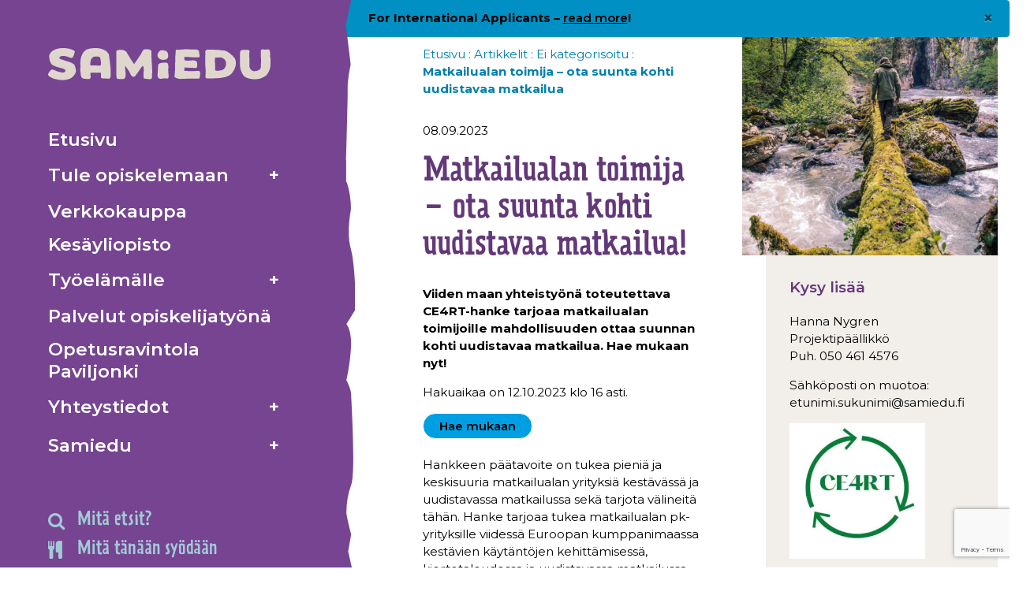

--- FILE ---
content_type: text/html; charset=UTF-8
request_url: https://samiedu.fi/suunta-kohti-uudistavaa-matkailua/
body_size: 18656
content:
<!DOCTYPE html>
<html lang="fi">
<head>
<meta charset="UTF-8">
<meta name="viewport" content="width=device-width, initial-scale=1">
<meta http-equiv="X-UA-Compatible" content="IE=edge">
<link rel="profile" href="http://gmpg.org/xfn/11">
<link rel="icon" type="image/png" href="/wp-content/themes/samiedu/images/favicon/favicon-96x96.png" sizes="96x96" />
<link rel="icon" type="image/svg+xml" href="/wp-content/themes/samiedu/images/favicon/favicon.svg" />
<link rel="shortcut icon" href="/wp-content/themes/samiedu/images/favicon/favicon.ico" />
<link rel="apple-touch-icon" sizes="180x180" href="/wp-content/themes/samiedu/images/favicon/apple-touch-icon.png" />
<meta name="apple-mobile-web-app-title" content="Samiedu.fi" />
<link rel="manifest" href="/wp-content/themes/samiedu/images/favicon/site.webmanifest" />
<script>
window.dataLayer = window.dataLayer || [];
function gtag() {
dataLayer.push(arguments);
}
gtag("consent", "default", {
ad_storage: "denied",
ad_user_data: "denied", 
ad_personalization: "denied",
analytics_storage: "denied",
functionality_storage: "denied",
personalization_storage: "denied",
security_storage: "granted",
wait_for_update: 2000,
});
gtag("set", "ads_data_redaction", true);
gtag("set", "url_passthrough", true);
</script>
<!-- Google Tag Manager -->
<script>(function(w,d,s,l,i){w[l]=w[l]||[];w[l].push({'gtm.start':
new Date().getTime(),event:'gtm.js'});var f=d.getElementsByTagName(s)[0],
j=d.createElement(s),dl=l!='dataLayer'?'&l='+l:'';j.async=true;j.src=
'https://www.googletagmanager.com/gtm.js?id='+i+dl;f.parentNode.insertBefore(j,f);
})(window,document,'script','dataLayer','GTM-N6KPWC6');</script>
<!-- End Google Tag Manager -->
<!-- Google tag (gtag.js) -->
<script async src="https://www.googletagmanager.com/gtag/js?id=G-RFKF7WT16E"></script>
<script>
window.dataLayer = window.dataLayer || [];
function gtag(){dataLayer.push(arguments);}
gtag('js', new Date());
gtag('config', 'G-RFKF7WT16E');
</script>
<!-- Facebook Pixel Code -->
<script>
!function(f,b,e,v,n,t,s)
{if(f.fbq)return;n=f.fbq=function(){n.callMethod?
n.callMethod.apply(n,arguments):n.queue.push(arguments)};
if(!f._fbq)f._fbq=n;n.push=n;n.loaded=!0;n.version='2.0';
n.queue=[];t=b.createElement(e);t.async=!0;
t.src=v;s=b.getElementsByTagName(e)[0];
s.parentNode.insertBefore(t,s)}(window, document,'script',
'https://connect.facebook.net/en_US/fbevents.js');
fbq('init', '414282095661611');
fbq('track', 'PageView');
</script>
<meta name='robots' content='index, follow, max-image-preview:large, max-snippet:-1, max-video-preview:-1' />
<script id="cookieyes" type="text/javascript" src="https://cdn-cookieyes.com/client_data/3073442134b1153ed324b5ed/script.js"></script>
<!-- This site is optimized with the Yoast SEO plugin v26.8 - https://yoast.com/product/yoast-seo-wordpress/ -->
<title>Matkailualan toimija – ota suunta kohti uudistavaa matkailua - Samiedu</title>
<link rel="canonical" href="https://samiedu.fi/suunta-kohti-uudistavaa-matkailua/" />
<meta property="og:locale" content="fi_FI" />
<meta property="og:type" content="article" />
<meta property="og:title" content="Matkailualan toimija – ota suunta kohti uudistavaa matkailua - Samiedu" />
<meta property="og:description" content="Tule kuuntelemaan lisää CE4RT-hankkeesta ja yrityksesi mahdollisuudesta osallistua!" />
<meta property="og:url" content="https://samiedu.fi/suunta-kohti-uudistavaa-matkailua/" />
<meta property="og:site_name" content="Samiedu" />
<meta property="article:publisher" content="https://www.facebook.com/samiedu" />
<meta property="article:published_time" content="2023-09-08T06:54:37+00:00" />
<meta property="article:modified_time" content="2023-09-27T12:25:45+00:00" />
<meta property="og:image" content="https://samiedu.fi/wp-content/uploads/2023/02/shutterstock_373797124-scaled-e1700124635702.jpg" />
<meta property="og:image:width" content="1796" />
<meta property="og:image:height" content="1796" />
<meta property="og:image:type" content="image/jpeg" />
<meta name="author" content="Katri Tiainen" />
<meta name="twitter:card" content="summary_large_image" />
<meta name="twitter:label1" content="Kirjoittanut" />
<meta name="twitter:data1" content="Katri Tiainen" />
<meta name="twitter:label2" content="Arvioitu lukuaika" />
<meta name="twitter:data2" content="1 minuutti" />
<script type="application/ld+json" class="yoast-schema-graph">{"@context":"https://schema.org","@graph":[{"@type":"Article","@id":"https://samiedu.fi/suunta-kohti-uudistavaa-matkailua/#article","isPartOf":{"@id":"https://samiedu.fi/suunta-kohti-uudistavaa-matkailua/"},"author":{"name":"Katri Tiainen","@id":"https://samiedu.fi/#/schema/person/40c38cba996d6374be021a1b42b555cf"},"headline":"Matkailualan toimija – ota suunta kohti uudistavaa matkailua","datePublished":"2023-09-08T06:54:37+00:00","dateModified":"2023-09-27T12:25:45+00:00","mainEntityOfPage":{"@id":"https://samiedu.fi/suunta-kohti-uudistavaa-matkailua/"},"wordCount":148,"publisher":{"@id":"https://samiedu.fi/#organization"},"articleSection":["Ajankohtaista","Ei kategorisoitu"],"inLanguage":"fi"},{"@type":"WebPage","@id":"https://samiedu.fi/suunta-kohti-uudistavaa-matkailua/","url":"https://samiedu.fi/suunta-kohti-uudistavaa-matkailua/","name":"Matkailualan toimija – ota suunta kohti uudistavaa matkailua - Samiedu","isPartOf":{"@id":"https://samiedu.fi/#website"},"datePublished":"2023-09-08T06:54:37+00:00","dateModified":"2023-09-27T12:25:45+00:00","breadcrumb":{"@id":"https://samiedu.fi/suunta-kohti-uudistavaa-matkailua/#breadcrumb"},"inLanguage":"fi","potentialAction":[{"@type":"ReadAction","target":["https://samiedu.fi/suunta-kohti-uudistavaa-matkailua/"]}]},{"@type":"BreadcrumbList","@id":"https://samiedu.fi/suunta-kohti-uudistavaa-matkailua/#breadcrumb","itemListElement":[{"@type":"ListItem","position":1,"name":"Etusivu","item":"https://samiedu.fi/"},{"@type":"ListItem","position":2,"name":"Ei kategorisoitu","item":"https://samiedu.fi/ei-kategorisoitu/"},{"@type":"ListItem","position":3,"name":"Matkailualan toimija – ota suunta kohti uudistavaa matkailua"}]},{"@type":"WebSite","@id":"https://samiedu.fi/#website","url":"https://samiedu.fi/","name":"Samiedu","description":"Ammattiopisto Samiedu","publisher":{"@id":"https://samiedu.fi/#organization"},"potentialAction":[{"@type":"SearchAction","target":{"@type":"EntryPoint","urlTemplate":"https://samiedu.fi/?s={search_term_string}"},"query-input":{"@type":"PropertyValueSpecification","valueRequired":true,"valueName":"search_term_string"}}],"inLanguage":"fi"},{"@type":"Organization","@id":"https://samiedu.fi/#organization","name":"Ammattiopisto Samiedu","url":"https://samiedu.fi/","logo":{"@type":"ImageObject","inLanguage":"fi","@id":"https://samiedu.fi/#/schema/logo/image/","url":"","contentUrl":"","caption":"Ammattiopisto Samiedu"},"image":{"@id":"https://samiedu.fi/#/schema/logo/image/"},"sameAs":["https://www.facebook.com/samiedu"]},{"@type":"Person","@id":"https://samiedu.fi/#/schema/person/40c38cba996d6374be021a1b42b555cf","name":"Katri Tiainen","image":{"@type":"ImageObject","inLanguage":"fi","@id":"https://samiedu.fi/#/schema/person/image/","url":"https://secure.gravatar.com/avatar/8dd9db083f45e61f7d796aafd35d49dd7c972317657bf06b92a8f29a7571fdaa?s=96&d=mm&r=g","contentUrl":"https://secure.gravatar.com/avatar/8dd9db083f45e61f7d796aafd35d49dd7c972317657bf06b92a8f29a7571fdaa?s=96&d=mm&r=g","caption":"Katri Tiainen"}}]}</script>
<!-- / Yoast SEO plugin. -->
<link rel='dns-prefetch' href='//fonts.googleapis.com' />
<link rel='dns-prefetch' href='//use.typekit.net' />
<link rel="alternate" type="application/rss+xml" title="Samiedu &raquo; syöte" href="https://samiedu.fi/feed/" />
<link rel="alternate" type="application/rss+xml" title="Samiedu &raquo; kommenttien syöte" href="https://samiedu.fi/comments/feed/" />
<link rel="alternate" title="oEmbed (JSON)" type="application/json+oembed" href="https://samiedu.fi/wp-json/oembed/1.0/embed?url=https%3A%2F%2Fsamiedu.fi%2Fsuunta-kohti-uudistavaa-matkailua%2F" />
<link rel="alternate" title="oEmbed (XML)" type="text/xml+oembed" href="https://samiedu.fi/wp-json/oembed/1.0/embed?url=https%3A%2F%2Fsamiedu.fi%2Fsuunta-kohti-uudistavaa-matkailua%2F&#038;format=xml" />
<style id='wp-img-auto-sizes-contain-inline-css' type='text/css'>
img:is([sizes=auto i],[sizes^="auto," i]){contain-intrinsic-size:3000px 1500px}
/*# sourceURL=wp-img-auto-sizes-contain-inline-css */
</style>
<!-- <link rel='stylesheet' id='wp-block-library-css' href='https://samiedu.fi/wp-includes/css/dist/block-library/style.min.css?ver=6.9' type='text/css' media='all' /> -->
<link rel="stylesheet" type="text/css" href="//samiedu.fi/wp-content/cache/wpfc-minified/lbm45gdu/e0msp.css" media="all"/>
<style id='wp-block-button-inline-css' type='text/css'>
.wp-block-button__link{align-content:center;box-sizing:border-box;cursor:pointer;display:inline-block;height:100%;text-align:center;word-break:break-word}.wp-block-button__link.aligncenter{text-align:center}.wp-block-button__link.alignright{text-align:right}:where(.wp-block-button__link){border-radius:9999px;box-shadow:none;padding:calc(.667em + 2px) calc(1.333em + 2px);text-decoration:none}.wp-block-button[style*=text-decoration] .wp-block-button__link{text-decoration:inherit}.wp-block-buttons>.wp-block-button.has-custom-width{max-width:none}.wp-block-buttons>.wp-block-button.has-custom-width .wp-block-button__link{width:100%}.wp-block-buttons>.wp-block-button.has-custom-font-size .wp-block-button__link{font-size:inherit}.wp-block-buttons>.wp-block-button.wp-block-button__width-25{width:calc(25% - var(--wp--style--block-gap, .5em)*.75)}.wp-block-buttons>.wp-block-button.wp-block-button__width-50{width:calc(50% - var(--wp--style--block-gap, .5em)*.5)}.wp-block-buttons>.wp-block-button.wp-block-button__width-75{width:calc(75% - var(--wp--style--block-gap, .5em)*.25)}.wp-block-buttons>.wp-block-button.wp-block-button__width-100{flex-basis:100%;width:100%}.wp-block-buttons.is-vertical>.wp-block-button.wp-block-button__width-25{width:25%}.wp-block-buttons.is-vertical>.wp-block-button.wp-block-button__width-50{width:50%}.wp-block-buttons.is-vertical>.wp-block-button.wp-block-button__width-75{width:75%}.wp-block-button.is-style-squared,.wp-block-button__link.wp-block-button.is-style-squared{border-radius:0}.wp-block-button.no-border-radius,.wp-block-button__link.no-border-radius{border-radius:0!important}:root :where(.wp-block-button .wp-block-button__link.is-style-outline),:root :where(.wp-block-button.is-style-outline>.wp-block-button__link){border:2px solid;padding:.667em 1.333em}:root :where(.wp-block-button .wp-block-button__link.is-style-outline:not(.has-text-color)),:root :where(.wp-block-button.is-style-outline>.wp-block-button__link:not(.has-text-color)){color:currentColor}:root :where(.wp-block-button .wp-block-button__link.is-style-outline:not(.has-background)),:root :where(.wp-block-button.is-style-outline>.wp-block-button__link:not(.has-background)){background-color:initial;background-image:none}
/*# sourceURL=https://samiedu.fi/wp-includes/blocks/button/style.min.css */
</style>
<style id='wp-block-heading-inline-css' type='text/css'>
h1:where(.wp-block-heading).has-background,h2:where(.wp-block-heading).has-background,h3:where(.wp-block-heading).has-background,h4:where(.wp-block-heading).has-background,h5:where(.wp-block-heading).has-background,h6:where(.wp-block-heading).has-background{padding:1.25em 2.375em}h1.has-text-align-left[style*=writing-mode]:where([style*=vertical-lr]),h1.has-text-align-right[style*=writing-mode]:where([style*=vertical-rl]),h2.has-text-align-left[style*=writing-mode]:where([style*=vertical-lr]),h2.has-text-align-right[style*=writing-mode]:where([style*=vertical-rl]),h3.has-text-align-left[style*=writing-mode]:where([style*=vertical-lr]),h3.has-text-align-right[style*=writing-mode]:where([style*=vertical-rl]),h4.has-text-align-left[style*=writing-mode]:where([style*=vertical-lr]),h4.has-text-align-right[style*=writing-mode]:where([style*=vertical-rl]),h5.has-text-align-left[style*=writing-mode]:where([style*=vertical-lr]),h5.has-text-align-right[style*=writing-mode]:where([style*=vertical-rl]),h6.has-text-align-left[style*=writing-mode]:where([style*=vertical-lr]),h6.has-text-align-right[style*=writing-mode]:where([style*=vertical-rl]){rotate:180deg}
/*# sourceURL=https://samiedu.fi/wp-includes/blocks/heading/style.min.css */
</style>
<style id='wp-block-list-inline-css' type='text/css'>
ol,ul{box-sizing:border-box}:root :where(.wp-block-list.has-background){padding:1.25em 2.375em}
/*# sourceURL=https://samiedu.fi/wp-includes/blocks/list/style.min.css */
</style>
<style id='wp-block-buttons-inline-css' type='text/css'>
.wp-block-buttons{box-sizing:border-box}.wp-block-buttons.is-vertical{flex-direction:column}.wp-block-buttons.is-vertical>.wp-block-button:last-child{margin-bottom:0}.wp-block-buttons>.wp-block-button{display:inline-block;margin:0}.wp-block-buttons.is-content-justification-left{justify-content:flex-start}.wp-block-buttons.is-content-justification-left.is-vertical{align-items:flex-start}.wp-block-buttons.is-content-justification-center{justify-content:center}.wp-block-buttons.is-content-justification-center.is-vertical{align-items:center}.wp-block-buttons.is-content-justification-right{justify-content:flex-end}.wp-block-buttons.is-content-justification-right.is-vertical{align-items:flex-end}.wp-block-buttons.is-content-justification-space-between{justify-content:space-between}.wp-block-buttons.aligncenter{text-align:center}.wp-block-buttons:not(.is-content-justification-space-between,.is-content-justification-right,.is-content-justification-left,.is-content-justification-center) .wp-block-button.aligncenter{margin-left:auto;margin-right:auto;width:100%}.wp-block-buttons[style*=text-decoration] .wp-block-button,.wp-block-buttons[style*=text-decoration] .wp-block-button__link{text-decoration:inherit}.wp-block-buttons.has-custom-font-size .wp-block-button__link{font-size:inherit}.wp-block-buttons .wp-block-button__link{width:100%}.wp-block-button.aligncenter{text-align:center}
/*# sourceURL=https://samiedu.fi/wp-includes/blocks/buttons/style.min.css */
</style>
<style id='wp-block-paragraph-inline-css' type='text/css'>
.is-small-text{font-size:.875em}.is-regular-text{font-size:1em}.is-large-text{font-size:2.25em}.is-larger-text{font-size:3em}.has-drop-cap:not(:focus):first-letter{float:left;font-size:8.4em;font-style:normal;font-weight:100;line-height:.68;margin:.05em .1em 0 0;text-transform:uppercase}body.rtl .has-drop-cap:not(:focus):first-letter{float:none;margin-left:.1em}p.has-drop-cap.has-background{overflow:hidden}:root :where(p.has-background){padding:1.25em 2.375em}:where(p.has-text-color:not(.has-link-color)) a{color:inherit}p.has-text-align-left[style*="writing-mode:vertical-lr"],p.has-text-align-right[style*="writing-mode:vertical-rl"]{rotate:180deg}
/*# sourceURL=https://samiedu.fi/wp-includes/blocks/paragraph/style.min.css */
</style>
<style id='global-styles-inline-css' type='text/css'>
:root{--wp--preset--aspect-ratio--square: 1;--wp--preset--aspect-ratio--4-3: 4/3;--wp--preset--aspect-ratio--3-4: 3/4;--wp--preset--aspect-ratio--3-2: 3/2;--wp--preset--aspect-ratio--2-3: 2/3;--wp--preset--aspect-ratio--16-9: 16/9;--wp--preset--aspect-ratio--9-16: 9/16;--wp--preset--color--black: #000000;--wp--preset--color--cyan-bluish-gray: #abb8c3;--wp--preset--color--white: #ffffff;--wp--preset--color--pale-pink: #f78da7;--wp--preset--color--vivid-red: #cf2e2e;--wp--preset--color--luminous-vivid-orange: #ff6900;--wp--preset--color--luminous-vivid-amber: #fcb900;--wp--preset--color--light-green-cyan: #7bdcb5;--wp--preset--color--vivid-green-cyan: #00d084;--wp--preset--color--pale-cyan-blue: #8ed1fc;--wp--preset--color--vivid-cyan-blue: #0693e3;--wp--preset--color--vivid-purple: #9b51e0;--wp--preset--gradient--vivid-cyan-blue-to-vivid-purple: linear-gradient(135deg,rgb(6,147,227) 0%,rgb(155,81,224) 100%);--wp--preset--gradient--light-green-cyan-to-vivid-green-cyan: linear-gradient(135deg,rgb(122,220,180) 0%,rgb(0,208,130) 100%);--wp--preset--gradient--luminous-vivid-amber-to-luminous-vivid-orange: linear-gradient(135deg,rgb(252,185,0) 0%,rgb(255,105,0) 100%);--wp--preset--gradient--luminous-vivid-orange-to-vivid-red: linear-gradient(135deg,rgb(255,105,0) 0%,rgb(207,46,46) 100%);--wp--preset--gradient--very-light-gray-to-cyan-bluish-gray: linear-gradient(135deg,rgb(238,238,238) 0%,rgb(169,184,195) 100%);--wp--preset--gradient--cool-to-warm-spectrum: linear-gradient(135deg,rgb(74,234,220) 0%,rgb(151,120,209) 20%,rgb(207,42,186) 40%,rgb(238,44,130) 60%,rgb(251,105,98) 80%,rgb(254,248,76) 100%);--wp--preset--gradient--blush-light-purple: linear-gradient(135deg,rgb(255,206,236) 0%,rgb(152,150,240) 100%);--wp--preset--gradient--blush-bordeaux: linear-gradient(135deg,rgb(254,205,165) 0%,rgb(254,45,45) 50%,rgb(107,0,62) 100%);--wp--preset--gradient--luminous-dusk: linear-gradient(135deg,rgb(255,203,112) 0%,rgb(199,81,192) 50%,rgb(65,88,208) 100%);--wp--preset--gradient--pale-ocean: linear-gradient(135deg,rgb(255,245,203) 0%,rgb(182,227,212) 50%,rgb(51,167,181) 100%);--wp--preset--gradient--electric-grass: linear-gradient(135deg,rgb(202,248,128) 0%,rgb(113,206,126) 100%);--wp--preset--gradient--midnight: linear-gradient(135deg,rgb(2,3,129) 0%,rgb(40,116,252) 100%);--wp--preset--font-size--small: 13px;--wp--preset--font-size--medium: 20px;--wp--preset--font-size--large: 36px;--wp--preset--font-size--x-large: 42px;--wp--preset--spacing--20: 0.44rem;--wp--preset--spacing--30: 0.67rem;--wp--preset--spacing--40: 1rem;--wp--preset--spacing--50: 1.5rem;--wp--preset--spacing--60: 2.25rem;--wp--preset--spacing--70: 3.38rem;--wp--preset--spacing--80: 5.06rem;--wp--preset--shadow--natural: 6px 6px 9px rgba(0, 0, 0, 0.2);--wp--preset--shadow--deep: 12px 12px 50px rgba(0, 0, 0, 0.4);--wp--preset--shadow--sharp: 6px 6px 0px rgba(0, 0, 0, 0.2);--wp--preset--shadow--outlined: 6px 6px 0px -3px rgb(255, 255, 255), 6px 6px rgb(0, 0, 0);--wp--preset--shadow--crisp: 6px 6px 0px rgb(0, 0, 0);}:where(.is-layout-flex){gap: 0.5em;}:where(.is-layout-grid){gap: 0.5em;}body .is-layout-flex{display: flex;}.is-layout-flex{flex-wrap: wrap;align-items: center;}.is-layout-flex > :is(*, div){margin: 0;}body .is-layout-grid{display: grid;}.is-layout-grid > :is(*, div){margin: 0;}:where(.wp-block-columns.is-layout-flex){gap: 2em;}:where(.wp-block-columns.is-layout-grid){gap: 2em;}:where(.wp-block-post-template.is-layout-flex){gap: 1.25em;}:where(.wp-block-post-template.is-layout-grid){gap: 1.25em;}.has-black-color{color: var(--wp--preset--color--black) !important;}.has-cyan-bluish-gray-color{color: var(--wp--preset--color--cyan-bluish-gray) !important;}.has-white-color{color: var(--wp--preset--color--white) !important;}.has-pale-pink-color{color: var(--wp--preset--color--pale-pink) !important;}.has-vivid-red-color{color: var(--wp--preset--color--vivid-red) !important;}.has-luminous-vivid-orange-color{color: var(--wp--preset--color--luminous-vivid-orange) !important;}.has-luminous-vivid-amber-color{color: var(--wp--preset--color--luminous-vivid-amber) !important;}.has-light-green-cyan-color{color: var(--wp--preset--color--light-green-cyan) !important;}.has-vivid-green-cyan-color{color: var(--wp--preset--color--vivid-green-cyan) !important;}.has-pale-cyan-blue-color{color: var(--wp--preset--color--pale-cyan-blue) !important;}.has-vivid-cyan-blue-color{color: var(--wp--preset--color--vivid-cyan-blue) !important;}.has-vivid-purple-color{color: var(--wp--preset--color--vivid-purple) !important;}.has-black-background-color{background-color: var(--wp--preset--color--black) !important;}.has-cyan-bluish-gray-background-color{background-color: var(--wp--preset--color--cyan-bluish-gray) !important;}.has-white-background-color{background-color: var(--wp--preset--color--white) !important;}.has-pale-pink-background-color{background-color: var(--wp--preset--color--pale-pink) !important;}.has-vivid-red-background-color{background-color: var(--wp--preset--color--vivid-red) !important;}.has-luminous-vivid-orange-background-color{background-color: var(--wp--preset--color--luminous-vivid-orange) !important;}.has-luminous-vivid-amber-background-color{background-color: var(--wp--preset--color--luminous-vivid-amber) !important;}.has-light-green-cyan-background-color{background-color: var(--wp--preset--color--light-green-cyan) !important;}.has-vivid-green-cyan-background-color{background-color: var(--wp--preset--color--vivid-green-cyan) !important;}.has-pale-cyan-blue-background-color{background-color: var(--wp--preset--color--pale-cyan-blue) !important;}.has-vivid-cyan-blue-background-color{background-color: var(--wp--preset--color--vivid-cyan-blue) !important;}.has-vivid-purple-background-color{background-color: var(--wp--preset--color--vivid-purple) !important;}.has-black-border-color{border-color: var(--wp--preset--color--black) !important;}.has-cyan-bluish-gray-border-color{border-color: var(--wp--preset--color--cyan-bluish-gray) !important;}.has-white-border-color{border-color: var(--wp--preset--color--white) !important;}.has-pale-pink-border-color{border-color: var(--wp--preset--color--pale-pink) !important;}.has-vivid-red-border-color{border-color: var(--wp--preset--color--vivid-red) !important;}.has-luminous-vivid-orange-border-color{border-color: var(--wp--preset--color--luminous-vivid-orange) !important;}.has-luminous-vivid-amber-border-color{border-color: var(--wp--preset--color--luminous-vivid-amber) !important;}.has-light-green-cyan-border-color{border-color: var(--wp--preset--color--light-green-cyan) !important;}.has-vivid-green-cyan-border-color{border-color: var(--wp--preset--color--vivid-green-cyan) !important;}.has-pale-cyan-blue-border-color{border-color: var(--wp--preset--color--pale-cyan-blue) !important;}.has-vivid-cyan-blue-border-color{border-color: var(--wp--preset--color--vivid-cyan-blue) !important;}.has-vivid-purple-border-color{border-color: var(--wp--preset--color--vivid-purple) !important;}.has-vivid-cyan-blue-to-vivid-purple-gradient-background{background: var(--wp--preset--gradient--vivid-cyan-blue-to-vivid-purple) !important;}.has-light-green-cyan-to-vivid-green-cyan-gradient-background{background: var(--wp--preset--gradient--light-green-cyan-to-vivid-green-cyan) !important;}.has-luminous-vivid-amber-to-luminous-vivid-orange-gradient-background{background: var(--wp--preset--gradient--luminous-vivid-amber-to-luminous-vivid-orange) !important;}.has-luminous-vivid-orange-to-vivid-red-gradient-background{background: var(--wp--preset--gradient--luminous-vivid-orange-to-vivid-red) !important;}.has-very-light-gray-to-cyan-bluish-gray-gradient-background{background: var(--wp--preset--gradient--very-light-gray-to-cyan-bluish-gray) !important;}.has-cool-to-warm-spectrum-gradient-background{background: var(--wp--preset--gradient--cool-to-warm-spectrum) !important;}.has-blush-light-purple-gradient-background{background: var(--wp--preset--gradient--blush-light-purple) !important;}.has-blush-bordeaux-gradient-background{background: var(--wp--preset--gradient--blush-bordeaux) !important;}.has-luminous-dusk-gradient-background{background: var(--wp--preset--gradient--luminous-dusk) !important;}.has-pale-ocean-gradient-background{background: var(--wp--preset--gradient--pale-ocean) !important;}.has-electric-grass-gradient-background{background: var(--wp--preset--gradient--electric-grass) !important;}.has-midnight-gradient-background{background: var(--wp--preset--gradient--midnight) !important;}.has-small-font-size{font-size: var(--wp--preset--font-size--small) !important;}.has-medium-font-size{font-size: var(--wp--preset--font-size--medium) !important;}.has-large-font-size{font-size: var(--wp--preset--font-size--large) !important;}.has-x-large-font-size{font-size: var(--wp--preset--font-size--x-large) !important;}
/*# sourceURL=global-styles-inline-css */
</style>
<style id='classic-theme-styles-inline-css' type='text/css'>
/*! This file is auto-generated */
.wp-block-button__link{color:#fff;background-color:#32373c;border-radius:9999px;box-shadow:none;text-decoration:none;padding:calc(.667em + 2px) calc(1.333em + 2px);font-size:1.125em}.wp-block-file__button{background:#32373c;color:#fff;text-decoration:none}
/*# sourceURL=/wp-includes/css/classic-themes.min.css */
</style>
<!-- <link rel='stylesheet' id='contact-form-7-css' href='https://samiedu.fi/wp-content/plugins/contact-form-7/includes/css/styles.css?ver=6.1.4' type='text/css' media='all' /> -->
<!-- <link rel='stylesheet' id='wpml-menu-item-0-css' href='https://samiedu.fi/wp-content/plugins/sitepress-multilingual-cms/templates/language-switchers/menu-item/style.min.css?ver=1' type='text/css' media='all' /> -->
<link rel="stylesheet" type="text/css" href="//samiedu.fi/wp-content/cache/wpfc-minified/9idksg4y/e0msp.css" media="all"/>
<style id='wpml-menu-item-0-inline-css' type='text/css'>
.wpml-ls-slot-60.wpml-ls-current-language, .wpml-ls-slot-60.wpml-ls-current-language a, .wpml-ls-slot-60.wpml-ls-current-language a:visited{color:#a3cad6;}
/*# sourceURL=wpml-menu-item-0-inline-css */
</style>
<!-- <link rel='stylesheet' id='wp-bootstrap-starter-bootstrap-css-css' href='https://samiedu.fi/wp-content/themes/samiedu/inc/assets/css/bootstrap.min.css?ver=6.9' type='text/css' media='all' /> -->
<!-- <link rel='stylesheet' id='wp-bootstrap-starter-fontawesome-cdn-css' href='https://samiedu.fi/wp-content/themes/samiedu/inc/assets/css/fontawesome.min.css?ver=6.9' type='text/css' media='all' /> -->
<!-- <link rel='stylesheet' id='wp-bootstrap-starter-style-css' href='https://samiedu.fi/wp-content/themes/samiedu/style.css?ver=6.9' type='text/css' media='all' /> -->
<!-- <link rel='stylesheet' id='atf-default-css' href='https://samiedu.fi/wp-content/themes/samiedu/css/atf-custom.css?ver=1.1.42' type='text/css' media='all' /> -->
<!-- <link rel='stylesheet' id='atf-responsive-css' href='https://samiedu.fi/wp-content/themes/samiedu/css/atf-responsive.css?ver=1.1.24' type='text/css' media='all' /> -->
<!-- <link rel='stylesheet' id='font-awesome-css' href='https://samiedu.fi/wp-content/themes/samiedu/css/font-awesome.min.css?ver=4.7.0' type='text/css' media='all' /> -->
<!-- <link rel='stylesheet' id='slick-slider-css' href='https://samiedu.fi/wp-content/themes/samiedu/inc/assets/js/slick/slick.css?ver=6.9' type='text/css' media='all' /> -->
<!-- <link rel='stylesheet' id='slick-slider-theme-css' href='https://samiedu.fi/wp-content/themes/samiedu/inc/assets/js/slick/slick-theme.css?ver=6.9' type='text/css' media='all' /> -->
<link rel="stylesheet" type="text/css" href="//samiedu.fi/wp-content/cache/wpfc-minified/d5z884ln/e0msp.css" media="all"/>
<link rel='stylesheet' id='google-font-css' href='https://fonts.googleapis.com/css2?family=Montserrat:wght@400;600;700;900&#038;family=Zhi+Mang+Xing&#038;family=Neucha&#038;display=swap' type='text/css' media='all' />
<link rel='stylesheet' id='typekit-font-css' href='https://use.typekit.net/bfg4dcd.css?ver=6.9' type='text/css' media='all' />
<!-- <link rel='stylesheet' id='heateor_sss_frontend_css-css' href='https://samiedu.fi/wp-content/plugins/sassy-social-share/public/css/sassy-social-share-public.css?ver=3.3.79' type='text/css' media='all' /> -->
<link rel="stylesheet" type="text/css" href="//samiedu.fi/wp-content/cache/wpfc-minified/4wvl3fs/e0msp.css" media="all"/>
<style id='heateor_sss_frontend_css-inline-css' type='text/css'>
.heateor_sss_button_instagram span.heateor_sss_svg,a.heateor_sss_instagram span.heateor_sss_svg{background:radial-gradient(circle at 30% 107%,#fdf497 0,#fdf497 5%,#fd5949 45%,#d6249f 60%,#285aeb 90%)}div.heateor_sss_horizontal_sharing a.heateor_sss_button_instagram span{background:#764491!important;}div.heateor_sss_standard_follow_icons_container a.heateor_sss_button_instagram span{background:#764491}.heateor_sss_horizontal_sharing .heateor_sss_svg,.heateor_sss_standard_follow_icons_container .heateor_sss_svg{background-color:#764491!important;background:#764491!important;color:#fff;border-width:0px;border-style:solid;border-color:transparent}.heateor_sss_horizontal_sharing .heateorSssTCBackground{color:#666}.heateor_sss_horizontal_sharing span.heateor_sss_svg:hover,.heateor_sss_standard_follow_icons_container span.heateor_sss_svg:hover{border-color:transparent;}.heateor_sss_vertical_sharing span.heateor_sss_svg,.heateor_sss_floating_follow_icons_container span.heateor_sss_svg{color:#fff;border-width:0px;border-style:solid;border-color:transparent;}.heateor_sss_vertical_sharing .heateorSssTCBackground{color:#666;}.heateor_sss_vertical_sharing span.heateor_sss_svg:hover,.heateor_sss_floating_follow_icons_container span.heateor_sss_svg:hover{border-color:transparent;}@media screen and (max-width:783px) {.heateor_sss_vertical_sharing{display:none!important}}
/*# sourceURL=heateor_sss_frontend_css-inline-css */
</style>
<script src='//samiedu.fi/wp-content/cache/wpfc-minified/fqaw2vrx/e0msp.js' type="text/javascript"></script>
<!-- <script type="text/javascript" src="https://samiedu.fi/wp-content/plugins/wpo365-login/apps/dist/pintra-redirect.js?ver=40.2" id="pintraredirectjs-js" async></script> -->
<!-- <script type="text/javascript" src="https://samiedu.fi/wp-includes/js/jquery/jquery.min.js?ver=3.7.1" id="jquery-core-js"></script> -->
<!-- <script type="text/javascript" src="https://samiedu.fi/wp-includes/js/jquery/jquery-migrate.min.js?ver=3.4.1" id="jquery-migrate-js"></script> -->
<!-- <script type="text/javascript" src="https://samiedu.fi/wp-content/themes/samiedu/menu.js?ver=1.1.11" id="samiedu-menu-js"></script> -->
<!-- <script type="text/javascript" src="https://samiedu.fi/wp-content/themes/samiedu/atf-scripts.js?ver=1.1.11" id="atf-scripts-js"></script> -->
<!-- <script type="text/javascript" src="https://samiedu.fi/wp-content/themes/samiedu/inc/assets/js/slick/slick.js?ver=6.9" id="slick-slider-js"></script> -->
<link rel="https://api.w.org/" href="https://samiedu.fi/wp-json/" /><link rel="alternate" title="JSON" type="application/json" href="https://samiedu.fi/wp-json/wp/v2/posts/29274" /><link rel="EditURI" type="application/rsd+xml" title="RSD" href="https://samiedu.fi/xmlrpc.php?rsd" />
<meta name="generator" content="WordPress 6.9" />
<link rel='shortlink' href='https://samiedu.fi/?p=29274' />
<meta name="generator" content="WPML ver:4.8.6 stt:59,1,18,65;" />
<link rel="pingback" href="https://samiedu.fi/xmlrpc.php">    <style type="text/css">
#page-sub-header { background: #fff; }
</style>
</head>
<body class="wp-singular post-template-default single single-post postid-29274 single-format-standard wp-embed-responsive wp-theme-samiedu group-blog">
<!-- Google Tag Manager (noscript) -->
<noscript><iframe src="https://www.googletagmanager.com/ns.html?id=GTM-N6KPWC6 "
height="0" width="0" style="display:none;visibility:hidden"></iframe></noscript>
<!-- End Google Tag Manager (noscript) -->
<noscript><img height="1" width="1" style="display:none"
src="https://www.facebook.com/tr?id=414282095661611&ev=PageView&noscript=1"
/></noscript>
<!-- End Facebook Pixel Code -->
<div id="page" class="site">
<a class="skip-link screen-reader-text" href="#content">Skip to content</a>
<div class="position-relative">
<div class="mobile-navbar navbar navbar-dark">
<div class="mobile-navbar-image" style="background-image: url('https://samiedu.fi/wp-content/themes/samiedu/images/kallio-reuna-vaaka.svg');"></div>
<button class="navbar-toggler" type="button" data-toggle="collapse" data-target=".header-collapse" aria-expanded="false" aria-label="Näytä valikko">
<img src="https://samiedu.fi/wp-content/themes/samiedu/images/Valikko1.svg" alt="Näytä valikko" />
Valikko			</button>
<a class="navbar-brand" href="https://samiedu.fi/" title="Samiedu">
<div class="logo"><img src="https://samiedu.fi/wp-content/themes/samiedu/images/Samiedu_vaaka-logo.svg" alt="Samiedu"></div>	
</a>
<a class="search-button" href="https://samiedu.fi/haku/">
<i class="fa fa-search" aria-hidden="true"></i>
Hae			</a>
</div>
</div>
<div class="position-relative">
<div class="tablet-navbar navbar navbar-dark flex-column">
<div class="tablet-navbar-image" style="background-image: url('https://samiedu.fi/wp-content/themes/samiedu/images/kallio-reuna.svg');"></div>
<button class="navbar-toggler" type="button" data-toggle="collapse" data-target=".header-collapse" aria-expanded="false" aria-label="Näytä valikko">
<img src="https://samiedu.fi/wp-content/themes/samiedu/images/Valikko1.svg" alt="Näytä valikko" />
Valikko			</button>
<a class="navbar-brand" href="https://samiedu.fi/" title="Samiedu">
<div class="logo-vertical"></div>
</a>
<div></div>
</div>
</div>
<header class="site-header header-collapse navbar-light" role="banner">
<div class="header-wrapper">
<button class="header-close-button" type="button" data-toggle="collapse" data-target=".header-collapse" aria-label="Sulje valikko">
<img src="https://samiedu.fi/wp-content/themes/samiedu/images/Valikko2.svg" alt="Sulje valikko" />
Sulje			</button>
<div class="nav-brand">
<a href="https://samiedu.fi/" title="Samiedu">
<div class="logo"><img src="https://samiedu.fi/wp-content/themes/samiedu/images/Samiedu_vaaka-logo.svg" alt="Samiedu"></div>
</a>
</div>
<div class="nav-wrapper">
<div class="nav-inner-scroll">
<nav id="nav-primary" aria-label="Päävalikko">
<ul id="menu-paavalikko" class="menu-list" role="menu"><li itemscope="itemscope" itemtype="https://www.schema.org/SiteNavigationElement" role="menuitem" id="menu-item-15" class="menu-item menu-item-type-post_type menu-item-object-page menu-item-home menu-item-15 nav-item"><a title="Etusivu" href="https://samiedu.fi/" class="nav-link"><span class="primary-menu-item-wrap">Etusivu</span></a></li>
<li itemscope="itemscope" itemtype="https://www.schema.org/SiteNavigationElement" role="menuitem" aria-haspopup="true"  id="menu-item-56" class="menu-item menu-item-type-custom menu-item-object-custom menu-item-has-children dropdown menu-item-56 nav-item"><a title="Tule opiskelemaan" href="#" class="nav-link"><span class="primary-menu-item-wrap">Tule opiskelemaan</span> <span class="caret menu-caret"></span></a>
<ul class="dropdown-menu"  role="menu">
<li itemscope="itemscope" itemtype="https://www.schema.org/SiteNavigationElement" role="menuitem" aria-haspopup="true"  id="menu-item-64" class="menu-item menu-item-type-custom menu-item-object-custom menu-item-has-children dropdown menu-item-64 nav-item"><a title="Koulutukset" href="#" class="dropdown-item"><span class="primary-menu-item-wrap">Koulutukset</span> <span class="caret menu-caret"></span></a>
<ul class="dropdown-menu"  role="menu">
<li itemscope="itemscope" itemtype="https://www.schema.org/SiteNavigationElement" role="menuitem" id="menu-item-41076" class="menu-item menu-item-type-taxonomy menu-item-object-course_category menu-item-41076 nav-item"><a title="Tutkinnon osat" href="https://samiedu.fi/tutkinnon-osat/" class="dropdown-item"><span class="primary-menu-item-wrap">Tutkinnon osat</span></a></li>
<li itemscope="itemscope" itemtype="https://www.schema.org/SiteNavigationElement" role="menuitem" id="menu-item-41077" class="menu-item menu-item-type-taxonomy menu-item-object-course_category menu-item-41077 nav-item"><a title="Tutkinnot" href="https://samiedu.fi/tutkinnot-ja-tutkinnon-osat/" class="dropdown-item"><span class="primary-menu-item-wrap">Tutkinnot</span></a></li>
<li itemscope="itemscope" itemtype="https://www.schema.org/SiteNavigationElement" role="menuitem" id="menu-item-44605" class="menu-item menu-item-type-custom menu-item-object-custom menu-item-44605 nav-item"><a title="Kortti- ja lupakoulutukset ja muut lyhytkoulutukset" href="https://verkkokauppa.samiedu.fi/tuote-osasto/kortti-ja-lupakoulutukset-ja-ammattipatevyydet/?_gl=1*2m5ual*_up*MQ..*_ga*MzQyNzc3ODQyLjE3NTgxNzg0ODE.*_ga_YZ7T92ECBN*czE3NTgxNzg0ODAkbzEkZzAkdDE3NTgxNzg0ODAkajYwJGwwJGgw" class="dropdown-item"><span class="primary-menu-item-wrap">Kortti- ja lupakoulutukset ja muut lyhytkoulutukset</span></a></li>
<li itemscope="itemscope" itemtype="https://www.schema.org/SiteNavigationElement" role="menuitem" id="menu-item-718" class="menu-item menu-item-type-post_type menu-item-object-page menu-item-718 nav-item"><a title="Työvoimakoulutukset" href="https://samiedu.fi/tyovoimakoulutus/" class="dropdown-item"><span class="primary-menu-item-wrap">Työvoimakoulutukset</span></a></li>
<li itemscope="itemscope" itemtype="https://www.schema.org/SiteNavigationElement" role="menuitem" id="menu-item-41171" class="menu-item menu-item-type-taxonomy menu-item-object-course_category menu-item-41171 nav-item"><a title="TUVA-koulutukset" href="https://samiedu.fi/tuva-koulutukset/" class="dropdown-item"><span class="primary-menu-item-wrap">TUVA-koulutukset</span></a></li>
<li itemscope="itemscope" itemtype="https://www.schema.org/SiteNavigationElement" role="menuitem" id="menu-item-41571" class="menu-item menu-item-type-taxonomy menu-item-object-course_category menu-item-41571 nav-item"><a title="Koulutukset maahanmuuttaneille" href="https://samiedu.fi/koulutukset-maahanmuuttaneille/" class="dropdown-item"><span class="primary-menu-item-wrap">Koulutukset maahanmuuttaneille</span></a></li>
<li itemscope="itemscope" itemtype="https://www.schema.org/SiteNavigationElement" role="menuitem" id="menu-item-6713" class="menu-item menu-item-type-post_type menu-item-object-page menu-item-6713 nav-item"><a title="Oppisopimus" href="https://samiedu.fi/oppisopimus/" class="dropdown-item"><span class="primary-menu-item-wrap">Oppisopimus</span></a></li>
</ul>
</li>
<li itemscope="itemscope" itemtype="https://www.schema.org/SiteNavigationElement" role="menuitem" id="menu-item-132" class="menu-item menu-item-type-post_type menu-item-object-page menu-item-132 nav-item"><a title="Yhteishaku" href="https://samiedu.fi/yhteishaku/" class="dropdown-item"><span class="primary-menu-item-wrap">Yhteishaku</span></a></li>
<li itemscope="itemscope" itemtype="https://www.schema.org/SiteNavigationElement" role="menuitem" id="menu-item-59" class="menu-item menu-item-type-post_type menu-item-object-page menu-item-59 nav-item"><a title="Hae opiskelemaan" href="https://samiedu.fi/hae-opiskelemaan/" class="dropdown-item"><span class="primary-menu-item-wrap">Hae opiskelemaan</span></a></li>
<li itemscope="itemscope" itemtype="https://www.schema.org/SiteNavigationElement" role="menuitem" id="menu-item-492" class="menu-item menu-item-type-post_type menu-item-object-page menu-item-492 nav-item"><a title="Oppisopimus" href="https://samiedu.fi/oppisopimus/" class="dropdown-item"><span class="primary-menu-item-wrap">Oppisopimus</span></a></li>
<li itemscope="itemscope" itemtype="https://www.schema.org/SiteNavigationElement" role="menuitem" id="menu-item-986" class="menu-item menu-item-type-post_type menu-item-object-page menu-item-986 nav-item"><a title="Opintojen rahoitus" href="https://samiedu.fi/opintojen-rahoitus/" class="dropdown-item"><span class="primary-menu-item-wrap">Opintojen rahoitus</span></a></li>
<li itemscope="itemscope" itemtype="https://www.schema.org/SiteNavigationElement" role="menuitem" id="menu-item-453" class="menu-item menu-item-type-post_type menu-item-object-page menu-item-453 nav-item"><a title="Ura- ja opinto-ohjaus" href="https://samiedu.fi/ura-ja-opinto-ohjaus/" class="dropdown-item"><span class="primary-menu-item-wrap">Ura- ja opinto-ohjaus</span></a></li>
<li itemscope="itemscope" itemtype="https://www.schema.org/SiteNavigationElement" role="menuitem" aria-haspopup="true"  id="menu-item-508" class="menu-item menu-item-type-custom menu-item-object-custom menu-item-has-children dropdown menu-item-508 nav-item"><a title="Monta tapaa opiskella" href="#" class="dropdown-item"><span class="primary-menu-item-wrap">Monta tapaa opiskella</span> <span class="caret menu-caret"></span></a>
<ul class="dropdown-menu"  role="menu">
<li itemscope="itemscope" itemtype="https://www.schema.org/SiteNavigationElement" role="menuitem" id="menu-item-485" class="menu-item menu-item-type-post_type menu-item-object-page menu-item-485 nav-item"><a title="Yhdistelmäopinnot" href="https://samiedu.fi/yhdistelmaopinnot/" class="dropdown-item"><span class="primary-menu-item-wrap">Yhdistelmäopinnot</span></a></li>
<li itemscope="itemscope" itemtype="https://www.schema.org/SiteNavigationElement" role="menuitem" id="menu-item-474" class="menu-item menu-item-type-post_type menu-item-object-page menu-item-474 nav-item"><a title="Väyläopinnot" href="https://samiedu.fi/vaylaopinnot/" class="dropdown-item"><span class="primary-menu-item-wrap">Väyläopinnot</span></a></li>
<li itemscope="itemscope" itemtype="https://www.schema.org/SiteNavigationElement" role="menuitem" id="menu-item-489" class="menu-item menu-item-type-post_type menu-item-object-page menu-item-489 nav-item"><a title="Opiskelu ulkomailla" href="https://samiedu.fi/opiskelu-ulkomailla/" class="dropdown-item"><span class="primary-menu-item-wrap">Opiskelu ulkomailla</span></a></li>
<li itemscope="itemscope" itemtype="https://www.schema.org/SiteNavigationElement" role="menuitem" id="menu-item-20122" class="menu-item menu-item-type-post_type menu-item-object-page menu-item-20122 nav-item"><a title="Kokeile yrittäjyyttä" href="https://samiedu.fi/kokeile-yrittajyytta/" class="dropdown-item"><span class="primary-menu-item-wrap">Kokeile yrittäjyyttä</span></a></li>
<li itemscope="itemscope" itemtype="https://www.schema.org/SiteNavigationElement" role="menuitem" id="menu-item-4942" class="menu-item menu-item-type-post_type menu-item-object-page menu-item-4942 nav-item"><a title="Urheiluakatemia" href="https://samiedu.fi/urheiluakatemia/" class="dropdown-item"><span class="primary-menu-item-wrap">Urheiluakatemia</span></a></li>
</ul>
</li>
<li itemscope="itemscope" itemtype="https://www.schema.org/SiteNavigationElement" role="menuitem" id="menu-item-7714" class="menu-item menu-item-type-post_type menu-item-object-page menu-item-7714 nav-item"><a title="Usein kysyttyä" href="https://samiedu.fi/usein-kysyttya/" class="dropdown-item"><span class="primary-menu-item-wrap">Usein kysyttyä</span></a></li>
<li itemscope="itemscope" itemtype="https://www.schema.org/SiteNavigationElement" role="menuitem" id="menu-item-16068" class="menu-item menu-item-type-custom menu-item-object-custom menu-item-16068 nav-item"><a title="Opiskelijatarinoita" href="https://samiedu.fi//opiskelijatarinat/" class="dropdown-item"><span class="primary-menu-item-wrap">Opiskelijatarinoita</span></a></li>
</ul>
</li>
<li itemscope="itemscope" itemtype="https://www.schema.org/SiteNavigationElement" role="menuitem" id="menu-item-47884" class="menu-item menu-item-type-custom menu-item-object-custom menu-item-47884 nav-item"><a title="Verkkokauppa" href="https://verkkokauppa.samiedu.fi/" class="nav-link"><span class="primary-menu-item-wrap">Verkkokauppa</span></a></li>
<li itemscope="itemscope" itemtype="https://www.schema.org/SiteNavigationElement" role="menuitem" id="menu-item-40010" class="menu-item menu-item-type-custom menu-item-object-custom menu-item-40010 nav-item"><a title="Kesäyliopisto" href="https://savonlinnankesayliopisto.fi/" class="nav-link"><span class="primary-menu-item-wrap">Kesäyliopisto</span></a></li>
<li itemscope="itemscope" itemtype="https://www.schema.org/SiteNavigationElement" role="menuitem" aria-haspopup="true"  id="menu-item-196" class="menu-item menu-item-type-custom menu-item-object-custom menu-item-has-children dropdown menu-item-196 nav-item"><a title="Työelämälle" href="#" class="nav-link"><span class="primary-menu-item-wrap">Työelämälle</span> <span class="caret menu-caret"></span></a>
<ul class="dropdown-menu"  role="menu">
<li itemscope="itemscope" itemtype="https://www.schema.org/SiteNavigationElement" role="menuitem" id="menu-item-44606" class="menu-item menu-item-type-custom menu-item-object-custom menu-item-44606 nav-item"><a title="Koulutuksia yrityksille" href="https://verkkokauppa.samiedu.fi/" class="dropdown-item"><span class="primary-menu-item-wrap">Koulutuksia yrityksille</span></a></li>
<li itemscope="itemscope" itemtype="https://www.schema.org/SiteNavigationElement" role="menuitem" id="menu-item-2763" class="menu-item menu-item-type-post_type menu-item-object-page menu-item-2763 nav-item"><a title="Palvelut yrityksille" href="https://samiedu.fi/palvelut-yrityksille/" class="dropdown-item"><span class="primary-menu-item-wrap">Palvelut yrityksille</span></a></li>
<li itemscope="itemscope" itemtype="https://www.schema.org/SiteNavigationElement" role="menuitem" id="menu-item-42442" class="menu-item menu-item-type-post_type menu-item-object-page menu-item-42442 nav-item"><a title="Ilmoita työpaikoista Samiedun opiskelijoille" href="https://samiedu.fi/tyopaikkailmoitus/" class="dropdown-item"><span class="primary-menu-item-wrap">Ilmoita työpaikoista Samiedun opiskelijoille</span></a></li>
<li itemscope="itemscope" itemtype="https://www.schema.org/SiteNavigationElement" role="menuitem" id="menu-item-2672" class="menu-item menu-item-type-post_type menu-item-object-page menu-item-2672 nav-item"><a title="Sami-Palvelut Oy" href="https://samiedu.fi/sami-palvelut-oy/" class="dropdown-item"><span class="primary-menu-item-wrap">Sami-Palvelut Oy</span></a></li>
<li itemscope="itemscope" itemtype="https://www.schema.org/SiteNavigationElement" role="menuitem" id="menu-item-2625" class="menu-item menu-item-type-post_type menu-item-object-page menu-item-2625 nav-item"><a title="Tule kumppaniksemme" href="https://samiedu.fi/kumppanuudet-2/" class="dropdown-item"><span class="primary-menu-item-wrap">Tule kumppaniksemme</span></a></li>
</ul>
</li>
<li itemscope="itemscope" itemtype="https://www.schema.org/SiteNavigationElement" role="menuitem" id="menu-item-187" class="menu-item menu-item-type-post_type menu-item-object-page menu-item-187 nav-item"><a title="Palvelut opiskelijatyönä" href="https://samiedu.fi/palvelut-opiskelijatyona/" class="nav-link"><span class="primary-menu-item-wrap">Palvelut opiskelijatyönä</span></a></li>
<li itemscope="itemscope" itemtype="https://www.schema.org/SiteNavigationElement" role="menuitem" id="menu-item-47898" class="menu-item menu-item-type-post_type menu-item-object-page menu-item-47898 nav-item"><a title="Opetusravintola Paviljonki" href="https://samiedu.fi/opetusravintolapaviljonki/" class="nav-link"><span class="primary-menu-item-wrap">Opetusravintola Paviljonki</span></a></li>
<li itemscope="itemscope" itemtype="https://www.schema.org/SiteNavigationElement" role="menuitem" aria-haspopup="true"  id="menu-item-15684" class="menu-item menu-item-type-custom menu-item-object-custom menu-item-has-children dropdown menu-item-15684 nav-item"><a title="Yhteystiedot" href="#" class="nav-link"><span class="primary-menu-item-wrap">Yhteystiedot</span> <span class="caret menu-caret"></span></a>
<ul class="dropdown-menu"  role="menu">
<li itemscope="itemscope" itemtype="https://www.schema.org/SiteNavigationElement" role="menuitem" id="menu-item-15416" class="menu-item menu-item-type-post_type menu-item-object-page menu-item-15416 nav-item"><a title="Henkilöstön yhteystiedot" href="https://samiedu.fi/henkiloston-yhteystiedot/" class="dropdown-item"><span class="primary-menu-item-wrap">Henkilöstön yhteystiedot</span></a></li>
<li itemscope="itemscope" itemtype="https://www.schema.org/SiteNavigationElement" role="menuitem" id="menu-item-20999" class="menu-item menu-item-type-post_type menu-item-object-page menu-item-20999 nav-item"><a title="Palveluiden yhteystiedot" href="https://samiedu.fi/palveluiden-yhteystiedot/" class="dropdown-item"><span class="primary-menu-item-wrap">Palveluiden yhteystiedot</span></a></li>
<li itemscope="itemscope" itemtype="https://www.schema.org/SiteNavigationElement" role="menuitem" id="menu-item-15415" class="menu-item menu-item-type-post_type menu-item-object-page menu-item-15415 nav-item"><a title="Toimipisteet" href="https://samiedu.fi/toimipisteet/" class="dropdown-item"><span class="primary-menu-item-wrap">Toimipisteet</span></a></li>
<li itemscope="itemscope" itemtype="https://www.schema.org/SiteNavigationElement" role="menuitem" id="menu-item-6375" class="menu-item menu-item-type-post_type menu-item-object-page menu-item-6375 nav-item"><a title="Laskutusosoite" href="https://samiedu.fi/laskutusosoite/" class="dropdown-item"><span class="primary-menu-item-wrap">Laskutusosoite</span></a></li>
<li itemscope="itemscope" itemtype="https://www.schema.org/SiteNavigationElement" role="menuitem" id="menu-item-22077" class="menu-item menu-item-type-post_type menu-item-object-page menu-item-22077 nav-item"><a title="Viestinnän yhteystiedot" href="https://samiedu.fi/viestinnan-yhteystiedot/" class="dropdown-item"><span class="primary-menu-item-wrap">Viestinnän yhteystiedot</span></a></li>
</ul>
</li>
<li itemscope="itemscope" itemtype="https://www.schema.org/SiteNavigationElement" role="menuitem" aria-haspopup="true"  id="menu-item-600" class="menu-item menu-item-type-custom menu-item-object-custom menu-item-has-children dropdown menu-item-600 nav-item"><a title="Samiedu" href="#" class="nav-link"><span class="primary-menu-item-wrap">Samiedu</span> <span class="caret menu-caret"></span></a>
<ul class="dropdown-menu"  role="menu">
<li itemscope="itemscope" itemtype="https://www.schema.org/SiteNavigationElement" role="menuitem" id="menu-item-22284" class="menu-item menu-item-type-post_type menu-item-object-page menu-item-22284 nav-item"><a title="Töihin Samieduun" href="https://samiedu.fi/toihin-samieduun/" class="dropdown-item"><span class="primary-menu-item-wrap">Töihin Samieduun</span></a></li>
<li itemscope="itemscope" itemtype="https://www.schema.org/SiteNavigationElement" role="menuitem" id="menu-item-31832" class="menu-item menu-item-type-taxonomy menu-item-object-project_category menu-item-31832 nav-item"><a title="Kehityshankkeet" href="https://samiedu.fi/hankekategoriat/hankkeet/" class="dropdown-item"><span class="primary-menu-item-wrap">Kehityshankkeet</span></a></li>
<li itemscope="itemscope" itemtype="https://www.schema.org/SiteNavigationElement" role="menuitem" id="menu-item-43043" class="menu-item menu-item-type-custom menu-item-object-custom menu-item-43043 nav-item"><a title="Lue hankkeiden kuulumisia blogista" href="https://samiedu.fi/blogi/" class="dropdown-item"><span class="primary-menu-item-wrap">Lue hankkeiden kuulumisia blogista</span></a></li>
<li itemscope="itemscope" itemtype="https://www.schema.org/SiteNavigationElement" role="menuitem" aria-haspopup="true"  id="menu-item-510" class="menu-item menu-item-type-custom menu-item-object-custom menu-item-has-children dropdown menu-item-510 nav-item"><a title="Itä-Savon koulutuskuntayhtymä" href="#" class="dropdown-item"><span class="primary-menu-item-wrap">Itä-Savon koulutuskuntayhtymä</span> <span class="caret menu-caret"></span></a>
<ul class="dropdown-menu"  role="menu">
<li itemscope="itemscope" itemtype="https://www.schema.org/SiteNavigationElement" role="menuitem" id="menu-item-15126" class="menu-item menu-item-type-post_type menu-item-object-page menu-item-15126 nav-item"><a title="Strategia" href="https://samiedu.fi/strategia/" class="dropdown-item"><span class="primary-menu-item-wrap">Strategia</span></a></li>
<li itemscope="itemscope" itemtype="https://www.schema.org/SiteNavigationElement" role="menuitem" id="menu-item-506" class="menu-item menu-item-type-post_type menu-item-object-page menu-item-506 nav-item"><a title="Hallinto ja päätöksenteko" href="https://samiedu.fi/hallinto-ja-paatoksenteko/" class="dropdown-item"><span class="primary-menu-item-wrap">Hallinto ja päätöksenteko</span></a></li>
</ul>
</li>
<li itemscope="itemscope" itemtype="https://www.schema.org/SiteNavigationElement" role="menuitem" id="menu-item-25274" class="menu-item menu-item-type-post_type menu-item-object-page menu-item-25274 nav-item"><a title="Dokumentin aitouden varmistaminen" href="https://samiedu.fi/varmennus/" class="dropdown-item"><span class="primary-menu-item-wrap">Dokumentin aitouden varmistaminen</span></a></li>
<li itemscope="itemscope" itemtype="https://www.schema.org/SiteNavigationElement" role="menuitem" id="menu-item-5488" class="menu-item menu-item-type-post_type menu-item-object-page menu-item-5488 nav-item"><a title="Tilaa todistusjäljennös" href="https://samiedu.fi/tietopalvelupyynto/" class="dropdown-item"><span class="primary-menu-item-wrap">Tilaa todistusjäljennös</span></a></li>
</ul>
</li>
</ul>                    </nav>
<nav id="nav-secondary" aria-label="Apuvalikko">
<ul id="menu-apuvalikko" class="menu-list" role="menu"><li itemscope="itemscope" itemtype="https://www.schema.org/SiteNavigationElement" role="menuitem" id="menu-item-382" class="search menu-item menu-item-type-post_type menu-item-object-page menu-item-382 nav-item"><a title="Mitä etsit?" href="https://samiedu.fi/haku/" class="nav-link"><span class="secondary-menu-item-wrap">Mitä etsit?</span></a></li>
<li itemscope="itemscope" itemtype="https://www.schema.org/SiteNavigationElement" role="menuitem" id="menu-item-601" class="menu menu-item menu-item-type-custom menu-item-object-custom menu-item-601 nav-item"><a title="Mitä tänään syödään" href="https://samiedu.fi//ruokalista/" class="nav-link"><span class="secondary-menu-item-wrap">Mitä tänään syödään</span></a></li>
<li itemscope="itemscope" itemtype="https://www.schema.org/SiteNavigationElement" role="menuitem" id="menu-item-47936" class="student menu-item menu-item-type-post_type menu-item-object-page menu-item-47936 nav-item"><a title="Opiskelijalle" href="https://samiedu.fi/opiskelijalle-2/" class="nav-link"><span class="secondary-menu-item-wrap">Opiskelijalle</span></a></li>
<li itemscope="itemscope" itemtype="https://www.schema.org/SiteNavigationElement" role="menuitem" id="menu-item-2015" class="for-students menu-item menu-item-type-custom menu-item-object-custom menu-item-2015 nav-item"><a title="Kotiväelle" href="https://samiedu.fi/kotivaelle/" class="nav-link"><span class="secondary-menu-item-wrap">Kotiväelle</span></a></li>
<li itemscope="itemscope" itemtype="https://www.schema.org/SiteNavigationElement" role="menuitem" id="menu-item-43541" class="join-group menu-item menu-item-type-post_type menu-item-object-page menu-item-43541 nav-item"><a title="Liity alumniverkostoon " href="https://samiedu.fi/liity-alumniksi/" class="nav-link"><span class="secondary-menu-item-wrap">Liity alumniverkostoon </span></a></li>
<li itemscope="itemscope" itemtype="https://www.schema.org/SiteNavigationElement" role="menuitem" id="menu-item-5036" class="newsletter menu-item menu-item-type-custom menu-item-object-custom menu-item-5036 nav-item"><a title="Tilaa uutiskirje" href="https://uutiskirje.samiedu.fi/" class="nav-link"><span class="secondary-menu-item-wrap">Tilaa uutiskirje</span></a></li>
<li itemscope="itemscope" itemtype="https://www.schema.org/SiteNavigationElement" role="menuitem" aria-haspopup="true"  id="menu-item-60" class="for-samiedu menu-item menu-item-type-custom menu-item-object-custom menu-item-has-children dropdown menu-item-60 nav-item"><a title="Oikaise täältä" href="#" class="nav-link"><span class="secondary-menu-item-wrap">Oikaise täältä</span> <span class="caret menu-caret"></span></a>
<ul class="dropdown-menu"  role="menu">
<li itemscope="itemscope" itemtype="https://www.schema.org/SiteNavigationElement" role="menuitem" id="menu-item-47899" class="menu-item menu-item-type-custom menu-item-object-custom menu-item-47899 nav-item"><a title="Wilma" href="https://samiedu.inschool.fi/" class="dropdown-item"><span class="secondary-menu-item-wrap">Wilma</span></a></li>
<li itemscope="itemscope" itemtype="https://www.schema.org/SiteNavigationElement" role="menuitem" id="menu-item-47908" class="menu-item menu-item-type-custom menu-item-object-custom menu-item-47908 nav-item"><a title="Moodle Pinja" href="http://moodle.samiedu.fi" class="dropdown-item"><span class="secondary-menu-item-wrap">Moodle Pinja</span></a></li>
<li itemscope="itemscope" itemtype="https://www.schema.org/SiteNavigationElement" role="menuitem" id="menu-item-47910" class="menu-item menu-item-type-custom menu-item-object-custom menu-item-47910 nav-item"><a title="Into - opiskelijoiden intranet" href="https://isako365.sharepoint.com/sites/Into" class="dropdown-item"><span class="secondary-menu-item-wrap">Into &#8211; opiskelijoiden intranet</span></a></li>
<li itemscope="itemscope" itemtype="https://www.schema.org/SiteNavigationElement" role="menuitem" id="menu-item-158" class="menu-item menu-item-type-custom menu-item-object-custom menu-item-158 nav-item"><a title="Henkilöstön intranet" href="https://isako365.sharepoint.com/sites/Intranet" class="dropdown-item"><span class="secondary-menu-item-wrap">Henkilöstön intranet</span></a></li>
<li itemscope="itemscope" itemtype="https://www.schema.org/SiteNavigationElement" role="menuitem" id="menu-item-47911" class="menu-item menu-item-type-custom menu-item-object-custom menu-item-47911 nav-item"><a title="Sähköposti opiskelijat" href="http://outlook.com/samiedu365.fi" class="dropdown-item"><span class="secondary-menu-item-wrap">Sähköposti opiskelijat</span></a></li>
<li itemscope="itemscope" itemtype="https://www.schema.org/SiteNavigationElement" role="menuitem" id="menu-item-156" class="menu-item menu-item-type-custom menu-item-object-custom menu-item-156 nav-item"><a title="Sähköposti henkilöstö" href="https://outlook.office.com" class="dropdown-item"><span class="secondary-menu-item-wrap">Sähköposti henkilöstö</span></a></li>
<li itemscope="itemscope" itemtype="https://www.schema.org/SiteNavigationElement" role="menuitem" id="menu-item-47912" class="menu-item menu-item-type-custom menu-item-object-custom menu-item-47912 nav-item"><a title="Microsoft 365" href="http://portal.office.com/" class="dropdown-item"><span class="secondary-menu-item-wrap">Microsoft 365</span></a></li>
<li itemscope="itemscope" itemtype="https://www.schema.org/SiteNavigationElement" role="menuitem" id="menu-item-47909" class="menu-item menu-item-type-custom menu-item-object-custom menu-item-47909 nav-item"><a title="Atomi-palvelu" href="https://samiedu-prd.atomi-education.prd.studyo.fi/student/" class="dropdown-item"><span class="secondary-menu-item-wrap">Atomi-palvelu</span></a></li>
<li itemscope="itemscope" itemtype="https://www.schema.org/SiteNavigationElement" role="menuitem" id="menu-item-43045" class="menu-item menu-item-type-custom menu-item-object-custom menu-item-43045 nav-item"><a title="Hankeblogi" href="https://samiedu.fi/blogi/" class="dropdown-item"><span class="secondary-menu-item-wrap">Hankeblogi</span></a></li>
<li itemscope="itemscope" itemtype="https://www.schema.org/SiteNavigationElement" role="menuitem" id="menu-item-157" class="menu-item menu-item-type-custom menu-item-object-custom menu-item-157 nav-item"><a title="TAIKA" href="https://taika.samiedu.fi/" class="dropdown-item"><span class="secondary-menu-item-wrap">TAIKA</span></a></li>
<li itemscope="itemscope" itemtype="https://www.schema.org/SiteNavigationElement" role="menuitem" id="menu-item-163" class="menu-item menu-item-type-custom menu-item-object-custom menu-item-163 nav-item"><a title="Ajoneuvovaraus" href="https://mapon.com/new/?lang=fi" class="dropdown-item"><span class="secondary-menu-item-wrap">Ajoneuvovaraus</span></a></li>
<li itemscope="itemscope" itemtype="https://www.schema.org/SiteNavigationElement" role="menuitem" id="menu-item-162" class="menu-item menu-item-type-custom menu-item-object-custom menu-item-162 nav-item"><a title="DW-tuloskortti" href="https://tuloskortti.samiedu.fi/" class="dropdown-item"><span class="secondary-menu-item-wrap">DW-tuloskortti</span></a></li>
<li itemscope="itemscope" itemtype="https://www.schema.org/SiteNavigationElement" role="menuitem" id="menu-item-160" class="menu-item menu-item-type-custom menu-item-object-custom menu-item-160 nav-item"><a title="Personec ESS7" href="https://sso.personec-f.visma.fi/ess/2034449" class="dropdown-item"><span class="secondary-menu-item-wrap">Personec ESS7</span></a></li>
<li itemscope="itemscope" itemtype="https://www.schema.org/SiteNavigationElement" role="menuitem" id="menu-item-159" class="menu-item menu-item-type-custom menu-item-object-custom menu-item-159 nav-item"><a title="M2" href="https://www.saasm2.com/blue" class="dropdown-item"><span class="secondary-menu-item-wrap">M2</span></a></li>
<li itemscope="itemscope" itemtype="https://www.schema.org/SiteNavigationElement" role="menuitem" id="menu-item-5496" class="menu-item menu-item-type-post_type menu-item-object-page menu-item-5496 nav-item"><a title="Työtapaturmasta ilmoittaminen" href="https://samiedu.fi/tyotapaturmasta-ilmoittaminen/" class="dropdown-item"><span class="secondary-menu-item-wrap">Työtapaturmasta ilmoittaminen</span></a></li>
</ul>
</li>
<li itemscope="itemscope" itemtype="https://www.schema.org/SiteNavigationElement" role="menuitem" id="menu-item-174" class="privacy-policy menu-item menu-item-type-post_type menu-item-object-page menu-item-privacy-policy menu-item-174 nav-item"><a title="Tietosuoja" href="https://samiedu.fi/tietosuoja/" class="nav-link"><span class="secondary-menu-item-wrap">Tietosuoja</span></a></li>
</ul>						</nav>
<nav id="nav-language" aria-label="Kielivalikko">
<ul id="menu-kielivalikko" class="menu-list"><li id="menu-item-wpml-ls-60-fi" class="menu-item wpml-ls-slot-60 wpml-ls-item wpml-ls-item-fi wpml-ls-current-language wpml-ls-menu-item wpml-ls-first-item menu-item-type-wpml_ls_menu_item menu-item-object-wpml_ls_menu_item menu-item-wpml-ls-60-fi"><a href="https://samiedu.fi/suunta-kohti-uudistavaa-matkailua/" role="menuitem"><span class="wpml-ls-native" lang="fi">Suomi</span></a></li>
<li id="menu-item-wpml-ls-60-en" class="menu-item wpml-ls-slot-60 wpml-ls-item wpml-ls-item-en wpml-ls-menu-item menu-item-type-wpml_ls_menu_item menu-item-object-wpml_ls_menu_item menu-item-wpml-ls-60-en"><a href="https://samiedu.fi/en/" title="Switch to English" aria-label="Switch to English" role="menuitem"><span class="wpml-ls-native" lang="en">English</span></a></li>
<li id="menu-item-wpml-ls-60-zh-hans" class="menu-item wpml-ls-slot-60 wpml-ls-item wpml-ls-item-zh-hans wpml-ls-menu-item menu-item-type-wpml_ls_menu_item menu-item-object-wpml_ls_menu_item menu-item-wpml-ls-60-zh-hans"><a href="https://samiedu.fi/zh-hans/" title="Switch to 简体中文" aria-label="Switch to 简体中文" role="menuitem"><span class="wpml-ls-native" lang="zh-hans">简体中文</span></a></li>
<li id="menu-item-wpml-ls-60-fi-s" class="menu-item wpml-ls-slot-60 wpml-ls-item wpml-ls-item-fi-s wpml-ls-menu-item wpml-ls-last-item menu-item-type-wpml_ls_menu_item menu-item-object-wpml_ls_menu_item menu-item-wpml-ls-60-fi-s"><a href="https://samiedu.fi/fi-s/" title="Switch to Selkosuomi" aria-label="Switch to Selkosuomi" role="menuitem"><span class="wpml-ls-native" lang="fi-s">Selkosuomi</span></a></li>
</ul>                    </nav>
<div class="footer-widget">
<h2 class="title">Itä-Savon koulutuskuntayhtymä Ammattiopisto Samiedu</h2>
<div class="link-group">
<h3 class="title">Yhteystiedot</h3>
<div class="link-wrap">
<i class="fa fa-phone-square" aria-hidden="true"></i>
<a
class="link"
href="tel:0155506000"
target="">
<span>015 550 6000</span>
</a>
</div>
<div class="link-wrap">
<i class="fa fa-paper-plane" aria-hidden="true"></i>
<a
class="link"
href="mailto:samiedu@samiedu.fi"
target="">
<span>samiedu@samiedu.fi</span>
</a>
</div>
<div class="link-wrap">
<i class="fa fa-map-marker" aria-hidden="true"></i>
<a
class="link"
href="https://goo.gl/maps/GbDp3WbY2Pep3V9o6"
target="_blank">
<span>Pohjolankatu 4-6, 57200 Savonlinna</span>
</a>
</div>
</div>
<div class="link-group">
<h3 class="title">Samiedu sosiaalisessa mediassa</h3>
<div class="link-wrap">
<i class="fa fa-facebook-square" aria-hidden="true"></i>
<a
class="link"
href="https://www.facebook.com/samiedu/"
target="_blank">
<span>facebook: samiedu</span>
</a>
</div>
<div class="link-wrap">
<i class="fa fa-instagram" aria-hidden="true"></i>
<a
class="link"
href="https://www.instagram.com/samieducation/"
target="_blank">
<span>instagram: samieducation</span>
</a>
</div>
<div class="link-wrap">
<i class="fa fa-linkedin" aria-hidden="true"></i>
<a
class="link"
href="https://www.linkedin.com/school/3352054/admin/dashboard/"
target="_blank">
<span>linkedin: Ammattiopisto Samiedu</span>
</a>
</div>
</div>
<div class="link-group">
<h3 class="title"></h3>
<div class="link-wrap">
<i class="fa " aria-hidden="true"></i>
<a
class="link"
href="https://samiedu.fi//saavutettavuusseloste/"
target="">
<span>Saavutettavuusseloste</span>
</a>
</div>
</div>
<p>
© Copyright 2020 by Samiedu. All Rights Reserved	</p>
</div>                </div>
</div>
</div>
</header>
<div class="site-content-wrapper">
<div id="content" class="site-content">
<div class="container-fluid">
<div class="row">
<div class="col-md-7 col-lg-7 col-xl-7 col-xxl-7 col-xxl-7 pt-2">
<div class="pt-5 pr-xl-2 pr-md-0 pb-3 pl-md-5 ml-md-5">
<p id="breadcrumbs"><span><span><a href="https://samiedu.fi/" >Etusivu</a> : <span><a href="https://samiedu.fi/artikkelit/" >Artikkelit</a> : <span><a href="https://samiedu.fi/ei-kategorisoitu/" >Ei kategorisoitu</a> : <strong class="breadcrumb_last" aria-current="page">Matkailualan toimija – ota suunta kohti uudistavaa matkailua</strong></span></span></span></span></p>        </div>
<div class="row">
<div class="col-md-12">
<div class="pr-xl-2 pr-md-0 pb-5 pl-md-5 ml-md-5">
08.09.2023<p class='pb-1'></p>                
<h1 class="wp-block-heading">Matkailualan toimija – ota suunta kohti uudistavaa matkailua!</h1>
<p><strong>Viiden maan yhteistyönä toteutettava CE4RT-hanke tarjoaa matkailualan toimijoille mahdollisuuden ottaa suunnan kohti uudistavaa matkailua. Hae mukaan nyt! </strong></p>
<p>Hakuaikaa on 12.10.2023 klo 16 asti.</p>
<div class="wp-block-buttons is-layout-flex wp-block-buttons-is-layout-flex">
<div class="wp-block-button"><a class="wp-block-button__link" href="https://docs.google.com/forms/d/e/1FAIpQLSfe2Ls3VQ1nU7DpGb7I3KOyj8MuW2f-Cl3YypPOD-Z5kuJ-Bg/viewform" target="_blank" rel="noreferrer noopener">Hae mukaan</a></div>
</div>
<p><br>Hankkeen päätavoite on tukea pieniä ja keskisuuria matkailualan yrityksiä kestävässä ja uudistavassa matkailussa sekä tarjota välineitä tähän. Hanke tarjoaa tukea matkailualan pk-yrityksille viidessä Euroopan kumppanimaassa kestävien käytäntöjen kehittämisessä, kiertotaloudessa ja uudistavassa matkailussa.</p>
<p>Matkailualan yrityksille tarkoitetut toiminnot alkavat loka-marraskuussa 2023 ja kestävät vuoden verran.</p>
<p><strong>CE4RT-hankkeessa saat yrityksellesi:</strong></p>
<ul class="wp-block-list"><li>8000 euron arvosta koulutuspalveluita uudistavan matkailun sertifiointiprosessin tueksi</li><li>kansainvälistä verkostoitumista</li><li>mahdollisuuden tutustumismatkaan matkailun edelläkävijämaihin Irlantiin tai Islantiin</li></ul>
<div class="wp-block-buttons is-layout-flex wp-block-buttons-is-layout-flex">
<div class="wp-block-button"><a class="wp-block-button__link" href="https://docs.google.com/forms/d/e/1FAIpQLSfe2Ls3VQ1nU7DpGb7I3KOyj8MuW2f-Cl3YypPOD-Z5kuJ-Bg/viewform" target="_blank" rel="noreferrer noopener">Hae mukaan</a></div>
</div>
<p><br>Hankkeen budjetti on 1,17 miljoonaa euroa ja rahoittajana on European Innovation Council and SME’s Executive Agency (EISMEA) Union Single Market Programme – COSME-2021-TOURSME.</p>
<p>Lue lisää <a href="https://ce4rt.euproject.site/">hankkeen virallisilta sivuilta</a>.</p>
<div class='heateorSssClear'></div><div  class='heateor_sss_sharing_container heateor_sss_horizontal_sharing' data-heateor-sss-href='https://samiedu.fi/suunta-kohti-uudistavaa-matkailua/'><div class='heateor_sss_sharing_title' style="font-weight:bold" >Jaa artikkeli</div><div class="heateor_sss_sharing_ul"><a aria-label="Facebook" class="heateor_sss_facebook" href="https://www.facebook.com/sharer/sharer.php?u=https%3A%2F%2Fsamiedu.fi%2Fsuunta-kohti-uudistavaa-matkailua%2F" title="Facebook" rel="nofollow noopener" target="_blank" style="font-size:32px!important;box-shadow:none;display:inline-block;vertical-align:middle"><span class="heateor_sss_svg" style="background-color:#0765FE;width:60px;height:35px;display:inline-block;opacity:1;float:left;font-size:32px;box-shadow:none;display:inline-block;font-size:16px;padding:0 4px;vertical-align:middle;background-repeat:repeat;overflow:hidden;padding:0;cursor:pointer;box-sizing:content-box"><svg style="display:block;" focusable="false" aria-hidden="true" xmlns="http://www.w3.org/2000/svg" width="100%" height="100%" viewBox="0 0 32 32"><path fill="#fff" d="M28 16c0-6.627-5.373-12-12-12S4 9.373 4 16c0 5.628 3.875 10.35 9.101 11.647v-7.98h-2.474V16H13.1v-1.58c0-4.085 1.849-5.978 5.859-5.978.76 0 2.072.15 2.608.298v3.325c-.283-.03-.775-.045-1.386-.045-1.967 0-2.728.745-2.728 2.683V16h3.92l-.673 3.667h-3.247v8.245C23.395 27.195 28 22.135 28 16Z"></path></svg></span></a><a aria-label="Instagram" class="heateor_sss_button_instagram" href="https://www.instagram.com/samieducation" title="Instagram" rel="nofollow noopener" target="_blank" style="font-size:32px!important;box-shadow:none;display:inline-block;vertical-align:middle"><span class="heateor_sss_svg" style="background-color:#53beee;width:60px;height:35px;display:inline-block;opacity:1;float:left;font-size:32px;box-shadow:none;display:inline-block;font-size:16px;padding:0 4px;vertical-align:middle;background-repeat:repeat;overflow:hidden;padding:0;cursor:pointer;box-sizing:content-box"><svg style="display:block;" version="1.1" viewBox="-10 -10 148 148" width="100%" height="100%" xml:space="preserve" xmlns="http://www.w3.org/2000/svg" xmlns:xlink="http://www.w3.org/1999/xlink"><g><g><path d="M86,112H42c-14.336,0-26-11.663-26-26V42c0-14.337,11.664-26,26-26h44c14.337,0,26,11.663,26,26v44 C112,100.337,100.337,112,86,112z M42,24c-9.925,0-18,8.074-18,18v44c0,9.925,8.075,18,18,18h44c9.926,0,18-8.075,18-18V42 c0-9.926-8.074-18-18-18H42z" fill="#fff"></path></g><g><path d="M64,88c-13.234,0-24-10.767-24-24c0-13.234,10.766-24,24-24s24,10.766,24,24C88,77.233,77.234,88,64,88z M64,48c-8.822,0-16,7.178-16,16s7.178,16,16,16c8.822,0,16-7.178,16-16S72.822,48,64,48z" fill="#fff"></path></g><g><circle cx="89.5" cy="38.5" fill="#fff" r="5.5"></circle></g></g></svg></span></a><a aria-label="Twitter" class="heateor_sss_button_twitter" href="https://twitter.com/intent/tweet?text=Matkailualan%20toimija%20%E2%80%93%20ota%20suunta%20kohti%20uudistavaa%20matkailua&url=https%3A%2F%2Fsamiedu.fi%2Fsuunta-kohti-uudistavaa-matkailua%2F" title="Twitter" rel="nofollow noopener" target="_blank" style="font-size:32px!important;box-shadow:none;display:inline-block;vertical-align:middle"><span class="heateor_sss_svg heateor_sss_s__default heateor_sss_s_twitter" style="background-color:#55acee;width:60px;height:35px;display:inline-block;opacity:1;float:left;font-size:32px;box-shadow:none;display:inline-block;font-size:16px;padding:0 4px;vertical-align:middle;background-repeat:repeat;overflow:hidden;padding:0;cursor:pointer;box-sizing:content-box"><svg style="display:block;" focusable="false" aria-hidden="true" xmlns="http://www.w3.org/2000/svg" width="100%" height="100%" viewBox="-4 -4 39 39"><path d="M28 8.557a9.913 9.913 0 0 1-2.828.775 4.93 4.93 0 0 0 2.166-2.725 9.738 9.738 0 0 1-3.13 1.194 4.92 4.92 0 0 0-3.593-1.55 4.924 4.924 0 0 0-4.794 6.049c-4.09-.21-7.72-2.17-10.15-5.15a4.942 4.942 0 0 0-.665 2.477c0 1.71.87 3.214 2.19 4.1a4.968 4.968 0 0 1-2.23-.616v.06c0 2.39 1.7 4.38 3.952 4.83-.414.115-.85.174-1.297.174-.318 0-.626-.03-.928-.086a4.935 4.935 0 0 0 4.6 3.42 9.893 9.893 0 0 1-6.114 2.107c-.398 0-.79-.023-1.175-.068a13.953 13.953 0 0 0 7.55 2.213c9.056 0 14.01-7.507 14.01-14.013 0-.213-.005-.426-.015-.637.96-.695 1.795-1.56 2.455-2.55z" fill="#fff"></path></svg></span></a><a aria-label="Linkedin" class="heateor_sss_button_linkedin" href="https://www.linkedin.com/sharing/share-offsite/?url=https%3A%2F%2Fsamiedu.fi%2Fsuunta-kohti-uudistavaa-matkailua%2F" title="Linkedin" rel="nofollow noopener" target="_blank" style="font-size:32px!important;box-shadow:none;display:inline-block;vertical-align:middle"><span class="heateor_sss_svg heateor_sss_s__default heateor_sss_s_linkedin" style="background-color:#0077b5;width:60px;height:35px;display:inline-block;opacity:1;float:left;font-size:32px;box-shadow:none;display:inline-block;font-size:16px;padding:0 4px;vertical-align:middle;background-repeat:repeat;overflow:hidden;padding:0;cursor:pointer;box-sizing:content-box"><svg style="display:block;" focusable="false" aria-hidden="true" xmlns="http://www.w3.org/2000/svg" width="100%" height="100%" viewBox="0 0 32 32"><path d="M6.227 12.61h4.19v13.48h-4.19V12.61zm2.095-6.7a2.43 2.43 0 0 1 0 4.86c-1.344 0-2.428-1.09-2.428-2.43s1.084-2.43 2.428-2.43m4.72 6.7h4.02v1.84h.058c.56-1.058 1.927-2.176 3.965-2.176 4.238 0 5.02 2.792 5.02 6.42v7.395h-4.183v-6.56c0-1.564-.03-3.574-2.178-3.574-2.18 0-2.514 1.7-2.514 3.46v6.668h-4.187V12.61z" fill="#fff"></path></svg></span></a></div><div class="heateorSssClear"></div></div><div class='heateorSssClear'></div>
</div>
</div>
</div>
</div>
<div class="col-md-5 col-lg-5 col-xl-5 col-xxl-5 col-xxl-5">
<div class="image-slider-block animation-element bounce-up">
<div class="image-slider">
<img  src="https://samiedu.fi/wp-content/uploads/2023/02/shutterstock_373797124-scaled-e1700124635702.jpg" alt=""/>
</div>
</div>
<script type="text/javascript">
(function ($) {
$(document).ready(function(){
var mediaQuery = window.matchMedia('(prefers-reduced-motion: reduce)');
var reducedMotion = mediaQuery.matches;
$('.image-slider-block').each(function (i, elem) {
if ($(elem).find('img').length > 1) {
var slider = $(elem).find('.image-slider').slick({
dots: true,
appendDots: $(elem).find('.dots'),
infinite: true,
speed: reducedMotion ? 0 : 500,
fade: true,
autoplay: !reducedMotion,
autoplaySpeed: 4000,
cssEase: 'linear',
arrows: false,
});
if (!reducedMotion) {
$(elem).find('.play-button').hide();
} else {
$(elem).find('.pause-button').hide();
}
$(elem).find('.play-button').on('click', function () {
slider.slick('slickPlay');
$(elem).find('.play-button').hide();
$(elem).find('.pause-button').show();
});
$(elem).find('.pause-button').on('click', function () {
slider.slick('slickPause');
$(elem).find('.play-button').show();
$(elem).find('.pause-button').hide();
});
}
});
});
})(jQuery);
</script>
<div class="subpage-sidebar-block bg-light animation-element bounce-up">
<div class="content-wrapper">
<div class="sidebar-item mb-5">
<h2 class="text-primary mt-0 h4">
Kysy lisää				</h2>
<p>Hanna Nygren<br />
Projektipäällikkö<br />
Puh. 050 461 4576</p>
<p>Sähköposti on muotoa: etunimi.sukunimi@samiedu.fi</p>
<p><img decoding="async" class="alignnone wp-image-28068" src="https://samiedu.fi//wp-content/uploads/2023/05/ce4rt_400-002-300x300.jpg" alt="" width="172" height="172" srcset="https://samiedu.fi/wp-content/uploads/2023/05/ce4rt_400-002-300x300.jpg 300w, https://samiedu.fi/wp-content/uploads/2023/05/ce4rt_400-002-150x150.jpg 150w, https://samiedu.fi/wp-content/uploads/2023/05/ce4rt_400-002.jpg 400w" sizes="(max-width: 172px) 100vw, 172px" /></p>
<p><img decoding="async" class="alignnone size-medium wp-image-29222" src="https://samiedu.fi//wp-content/uploads/2023/07/logo_cefortille-300x63.png" alt="" width="300" height="63" srcset="https://samiedu.fi/wp-content/uploads/2023/07/logo_cefortille-300x63.png 300w, https://samiedu.fi/wp-content/uploads/2023/07/logo_cefortille-768x160.png 768w, https://samiedu.fi/wp-content/uploads/2023/07/logo_cefortille-1024x214.png 1024w, https://samiedu.fi/wp-content/uploads/2023/07/logo_cefortille.png 1336w" sizes="(max-width: 300px) 100vw, 300px" /></p>
</div>
</div>
</div>
</div>
<div class="col-12">
<div class="highlights-block pt-3 pb-5 pl-md-5 pr-md-5 ml-md-5 mr-md-5 animation-element bounce-up">
<div class="row highlights-block-row">
</div>
</div>
</div>
<div style="width: 0; height: 0;">
<svg xmlns="http://www.w3.org/2000/svg" viewBox="0 0 38.3 48">
<clipPath id="kivi-1" clipPathUnits="objectBoundingBox" transform="scale(0.0261096605, 0.0208333333)">
<path d="M44.09,21.37a13.53,13.53,0,0,0-1.9-5.93A16,16,0,0,0,40,12.78C34.79,10.28,29.18,8.15,25,4,19.1-4,6.49,5.55,6.36,15.43,3.31,29.92,14.45,42.1,25.56,49c.71-.12,1.39-.26,2.07-.4C38.36,45.37,44.84,32.19,44.09,21.37Z" transform="translate(-5.85 -1)"/>
</clipPath>
</svg>
<svg xmlns="http://www.w3.org/2000/svg" viewBox="0 0 44.41 48">
<clipPath id="kivi-2" clipPathUnits="objectBoundingBox" transform="scale(0.0225174510, 0.0208333333)">
<path d="M9.11,8.22c-2.29,3.43-3,8.66-4.34,12.71a19.28,19.28,0,0,0-2,9A63.37,63.37,0,0,0,4,40.76c1,4.9,8.18,7.44,13.52,8.08,5.72.7,14.71-1,18.63-4,6.21-5.28,8.85-13.29,10.44-21C47.8,15.06,48.25,3.43,37.24,3,23,2.5,17-3.56,9.11,8.22Z" transform="translate(-2.79 -1)"/>
</clipPath>
</svg><svg xmlns="http://www.w3.org/2000/svg" viewBox="0 0 38.75 48">
<clipPath id="kivi-3" clipPathUnits="objectBoundingBox" transform="scale(0.0258064516, 0.0208333333)">
<path d="M29.37,44.7c8.48-5.85,12.84-15.25,15-24.72-2.49-3.36-7.59-5.49-5.64-10.63C29.89,6.44,23-2.29,13.41,2.31c-1.57.75-3.08,1.23-3.88,2.75C7,9.84,4.84,14.8,5.9,19.9,7.8,30.3,11.27,40.72,17.72,49c3.86.17,7.79-1.69,11.26-4Z" transform="translate(-5.63 -1)"/>
</clipPath>
</svg></div>
<div class="cta-block animation-element bounce-up">
<div class="cta">
</div>
</div>
<script type="text/javascript">
(function ($) {
$(document).ready(function(){
var mediaQuery = window.matchMedia('(prefers-reduced-motion: reduce)');
var reducedMotion = mediaQuery.matches;
$('.cta-block').each(function (i, elem) {
if ($(elem).find('.item').length > 1) {
var slider = $(elem).find('.cta:not(.slick-initialized)').slick({
dots: true,
appendDots: $(elem).find('.dots'),
infinite: true,
speed: reducedMotion ? 0 : 500,
fade: true,
autoplay: !reducedMotion,
autoplaySpeed: 4000,
cssEase: 'linear',
arrows: false,
});
if (!reducedMotion) {
$(elem).find('.play-button').hide();
} else {
$(elem).find('.pause-button').hide();
}
$(elem).find('.play-button').on('click', function () {
slider.slick('slickPlay');
$(elem).find('.play-button').hide();
$(elem).find('.pause-button').show();
});
$(elem).find('.pause-button').on('click', function () {
slider.slick('slickPause');
$(elem).find('.play-button').show();
$(elem).find('.pause-button').hide();
});
}
});
});
})(jQuery);
</script>
				</div><!-- .row -->
</div><!-- .container -->
</div><!-- #content -->
<div class="footer-wrapper">
<div class="footer-pattern"></div>
<footer class="col-12 bg-secondary text-center pt-5 pb-4">
<div class="d-md-flex text-center align-items-center justify-content-center mb-5">
<a href="https://samiedu.fi/" aria-label="Samiedu" class="d-flex align-items-center justify-content-center">
<div class="footer-logo d-block site-footer-logo mb-3 mr-auto ml-auto mb-md-0"></div>
</a>
<span class="h1 d-block m-0 site-footer-logo-text ml-md-3 text-light custom-font">- Löydä uusi tulevaisuus</span>
</div>
<section id="nav_menu-2" class="widget widget_nav_menu"><div class="menu-footer-valikko-container"><ul id="menu-footer-valikko" class="menu"><li id="menu-item-106" class="menu-item menu-item-type-post_type menu-item-object-page menu-item-home menu-item-106"><a href="https://samiedu.fi/">Etusivu</a></li>
<li id="menu-item-35664" class="menu-item menu-item-type-custom menu-item-object-custom menu-item-35664"><a href="https://samiedu.fi/tutkinnot-ja-tutkinnon-osat/">Tutkaile tarjontaa</a></li>
</ul></div></section>			</footer>
</div>
</div><!-- .site-content-wrapper -->
<div class="header-shader header-collapse collapse fade" data-toggle="collapse" data-target=".header-collapse"></div>
</div><!-- #page -->
<script>
(function($){
$(document).ready(function() {
if (typeof dg_consent !== 'undefined' && dg_consent('advertisement')) {
console.log('Ads cookies consent');
$('body').append('<img src="https://secure.adnxs.com/seg?member_id=7458&add_code=120120A&t=2" width="1" height="1" style="display:none" />');
} else {
console.log('No ads cookie consent');
}
});
})(jQuery);
</script>
<script type="speculationrules">
{"prefetch":[{"source":"document","where":{"and":[{"href_matches":"/*"},{"not":{"href_matches":["/wp-*.php","/wp-admin/*","/wp-content/uploads/*","/wp-content/*","/wp-content/plugins/*","/wp-content/themes/samiedu/*","/*\\?(.+)"]}},{"not":{"selector_matches":"a[rel~=\"nofollow\"]"}},{"not":{"selector_matches":".no-prefetch, .no-prefetch a"}}]},"eagerness":"conservative"}]}
</script>
<!-- Matomo --><script type="text/javascript">
/* <![CDATA[ */
(function () {
function initTracking() {
var _paq = window._paq = window._paq || [];
if (!window._paq.find || !window._paq.find(function (m) { return m[0] === "disableCookies"; })) {
window._paq.push(["disableCookies"]);
}_paq.push(['trackPageView']);_paq.push(['enableLinkTracking']);_paq.push(['alwaysUseSendBeacon']);_paq.push(['setTrackerUrl', "\/\/samiedu.fi\/wp-content\/plugins\/matomo\/app\/matomo.php"]);_paq.push(['setSiteId', '1']);var d=document, g=d.createElement('script'), s=d.getElementsByTagName('script')[0];
g.type='text/javascript'; g.async=true; g.src="\/\/samiedu.fi\/wp-content\/uploads\/matomo\/matomo.js"; s.parentNode.insertBefore(g,s);
}
if (document.prerendering) {
document.addEventListener('prerenderingchange', initTracking, {once: true});
} else {
initTracking();
}
})();
/* ]]> */
</script>
<!-- End Matomo Code --><script>
function dg_getCookie(name) {
let cookieArr = document.cookie.split(";");
for (let i = 0; i < cookieArr.length; i++) {
let cookiePair = cookieArr[i].split("=");
if (name == cookiePair[0].trim()) {
return decodeURIComponent(cookiePair[1]);
}
}
return null;
}
function dg_consent(key) {
let consentCookie = dg_getCookie('cookieyes-consent');
if (consentCookie) {
let consentParts = consentCookie.split(',');
let consentData = {};
consentParts.forEach(function(part) {
let [k, v] = part.split(':');
consentData[k.trim()] = v.trim();
});
// Check for analytics consent
if (consentData[key] === 'yes') {
return true;
}
}
return false;
}
</script>
<div id="dg-notice-banner" class="alert d-none text-center" role="alert" style="position: fixed; top: 0; left: 0; width: 100%; z-index: 1;">
<span id="dg-notice-text"></span>
<button type="button" class="close" id="dg-close-notice" aria-label="Close">
<span aria-hidden="true">&times;</span>
</button>
</div>
<script>
document.addEventListener("DOMContentLoaded", function () {
fetch("https://samiedu.fi/wp-json/dg/v1/notice")
.then(response => response.json())
.then(data => {
if (data.status === "1" && data.text.trim() !== "") {
let storageKey = "dg_notice_closed_" + data.hash; // Unique key per message
if (!sessionStorage.getItem(storageKey)) {
document.getElementById("dg-notice-text").innerHTML = data.text; // Use innerHTML to parse HTML
document.getElementById("dg-notice-banner").classList.add("alert-" + data.color);
document.getElementById("dg-notice-banner").classList.remove("d-none");
document.body.classList.add('digitaali-ilmoituspalkki');
}
document.getElementById("dg-close-notice").addEventListener("click", function () {
document.getElementById("dg-notice-banner").style.display = "none";
sessionStorage.setItem(storageKey, "1");
document.body.classList.add('digitaali-ilmoituspalkki-closed');
});
}
});
});
</script>
<script type="text/javascript" src="https://samiedu.fi/wp-includes/js/dist/hooks.min.js?ver=dd5603f07f9220ed27f1" id="wp-hooks-js"></script>
<script type="text/javascript" src="https://samiedu.fi/wp-includes/js/dist/i18n.min.js?ver=c26c3dc7bed366793375" id="wp-i18n-js"></script>
<script type="text/javascript" id="wp-i18n-js-after">
/* <![CDATA[ */
wp.i18n.setLocaleData( { 'text direction\u0004ltr': [ 'ltr' ] } );
//# sourceURL=wp-i18n-js-after
/* ]]> */
</script>
<script type="text/javascript" src="https://samiedu.fi/wp-content/plugins/contact-form-7/includes/swv/js/index.js?ver=6.1.4" id="swv-js"></script>
<script type="text/javascript" id="contact-form-7-js-before">
/* <![CDATA[ */
var wpcf7 = {
"api": {
"root": "https:\/\/samiedu.fi\/wp-json\/",
"namespace": "contact-form-7\/v1"
}
};
//# sourceURL=contact-form-7-js-before
/* ]]> */
</script>
<script type="text/javascript" src="https://samiedu.fi/wp-content/plugins/contact-form-7/includes/js/index.js?ver=6.1.4" id="contact-form-7-js"></script>
<script type="text/javascript" src="https://samiedu.fi/wp-content/themes/samiedu/inc/assets/js/popper.min.js?ver=6.9" id="wp-bootstrap-starter-popper-js" defer="defer" data-wp-strategy="defer"></script>
<script type="text/javascript" src="https://samiedu.fi/wp-content/themes/samiedu/inc/assets/js/bootstrap.min.js?ver=6.9" id="wp-bootstrap-starter-bootstrapjs-js" defer="defer" data-wp-strategy="defer"></script>
<script type="text/javascript" src="https://samiedu.fi/wp-content/themes/samiedu/inc/assets/js/theme-script.min.js?ver=6.9" id="wp-bootstrap-starter-themejs-js" defer="defer" data-wp-strategy="defer"></script>
<script type="text/javascript" src="https://samiedu.fi/wp-content/themes/samiedu/inc/assets/js/skip-link-focus-fix.min.js?ver=20151215" id="wp-bootstrap-starter-skip-link-focus-fix-js" defer="defer" data-wp-strategy="defer"></script>
<script type="text/javascript" id="heateor_sss_sharing_js-js-before">
/* <![CDATA[ */
function heateorSssLoadEvent(e) {var t=window.onload;if (typeof window.onload!="function") {window.onload=e}else{window.onload=function() {t();e()}}};	var heateorSssSharingAjaxUrl = 'https://samiedu.fi/wp-admin/admin-ajax.php', heateorSssCloseIconPath = 'https://samiedu.fi/wp-content/plugins/sassy-social-share/public/../images/close.png', heateorSssPluginIconPath = 'https://samiedu.fi/wp-content/plugins/sassy-social-share/public/../images/logo.png', heateorSssHorizontalSharingCountEnable = 0, heateorSssVerticalSharingCountEnable = 0, heateorSssSharingOffset = -10; var heateorSssMobileStickySharingEnabled = 0;var heateorSssCopyLinkMessage = "Link copied.";var heateorSssUrlCountFetched = [], heateorSssSharesText = 'Shares', heateorSssShareText = 'Share';function heateorSssPopup(e) {window.open(e,"popUpWindow","height=400,width=600,left=400,top=100,resizable,scrollbars,toolbar=0,personalbar=0,menubar=no,location=no,directories=no,status")}
//# sourceURL=heateor_sss_sharing_js-js-before
/* ]]> */
</script>
<script type="text/javascript" src="https://samiedu.fi/wp-content/plugins/sassy-social-share/public/js/sassy-social-share-public.js?ver=3.3.79" id="heateor_sss_sharing_js-js"></script>
<script type="text/javascript" src="https://www.google.com/recaptcha/api.js?render=6Lf-BUgaAAAAAKARQeYWbuBdM_qhdSAQv8v8EYyL&amp;ver=3.0" id="google-recaptcha-js"></script>
<script type="text/javascript" src="https://samiedu.fi/wp-includes/js/dist/vendor/wp-polyfill.min.js?ver=3.15.0" id="wp-polyfill-js"></script>
<script type="text/javascript" id="wpcf7-recaptcha-js-before">
/* <![CDATA[ */
var wpcf7_recaptcha = {
"sitekey": "6Lf-BUgaAAAAAKARQeYWbuBdM_qhdSAQv8v8EYyL",
"actions": {
"homepage": "homepage",
"contactform": "contactform"
}
};
//# sourceURL=wpcf7-recaptcha-js-before
/* ]]> */
</script>
<script type="text/javascript" src="https://samiedu.fi/wp-content/plugins/contact-form-7/modules/recaptcha/index.js?ver=6.1.4" id="wpcf7-recaptcha-js"></script>
<script>
(function() {
var entries = [];
if (!entries) return;
for (var i = 0; i < entries.length; i++) {
var e = entries[i];
try {
console.log('DD:Debug :: ' + e.key + ' ::', e.message);
} catch (err) {}
}
})();
</script>
<!-- Smilee service script start -->
<script type="text/javascript" charset="UTF-8" async>
(function () {
var x = document.createElement('script');
x.src = 'https://saas.smilee.fi/assets/javascripts/cobrowse.js';
x.type = 'text/javascript';
x.async = 'true';
x.defer = 'true';
x.onload = x.onreadystatechange = function () {
var rs = this.readyState;
if (rs && rs != 'complete' && rs != 'loaded') return;
try {
Cobrowse.create({
apiKey: '0Ez5XkraRhecGz0Usn0E+vtv11N2Q1R1crMVfRh8gz8lzOao7UUi65kLQqwfIZ90aWsEJ03X9CyRb6ZvlN0fcRfBdX7LpSXPa28mpaSyPds=', serverUrl: 'https://saas.smilee.fi'
});
} catch (e) {
console.error('Failed loading Smilee script');
}
};
var s = document.getElementsByTagName('script')[0];
s.parentNode.insertBefore(x, s);
})();
</script>
<!-- Smilee service script end --></body>
</html><!--
Performance optimized by Redis Object Cache. Learn more: https://wprediscache.com
Retrieved 4753 objects (1 Mt) from Redis using PhpRedis (v6.3.0).
-->
<!-- WP Fastest Cache file was created in 0.324 seconds, on 30.01.2026 @ 14:48 -->

--- FILE ---
content_type: text/html; charset=utf-8
request_url: https://www.google.com/recaptcha/api2/anchor?ar=1&k=6Lf-BUgaAAAAAKARQeYWbuBdM_qhdSAQv8v8EYyL&co=aHR0cHM6Ly9zYW1pZWR1LmZpOjQ0Mw..&hl=en&v=N67nZn4AqZkNcbeMu4prBgzg&size=invisible&anchor-ms=20000&execute-ms=30000&cb=81k6wino2jr9
body_size: 48741
content:
<!DOCTYPE HTML><html dir="ltr" lang="en"><head><meta http-equiv="Content-Type" content="text/html; charset=UTF-8">
<meta http-equiv="X-UA-Compatible" content="IE=edge">
<title>reCAPTCHA</title>
<style type="text/css">
/* cyrillic-ext */
@font-face {
  font-family: 'Roboto';
  font-style: normal;
  font-weight: 400;
  font-stretch: 100%;
  src: url(//fonts.gstatic.com/s/roboto/v48/KFO7CnqEu92Fr1ME7kSn66aGLdTylUAMa3GUBHMdazTgWw.woff2) format('woff2');
  unicode-range: U+0460-052F, U+1C80-1C8A, U+20B4, U+2DE0-2DFF, U+A640-A69F, U+FE2E-FE2F;
}
/* cyrillic */
@font-face {
  font-family: 'Roboto';
  font-style: normal;
  font-weight: 400;
  font-stretch: 100%;
  src: url(//fonts.gstatic.com/s/roboto/v48/KFO7CnqEu92Fr1ME7kSn66aGLdTylUAMa3iUBHMdazTgWw.woff2) format('woff2');
  unicode-range: U+0301, U+0400-045F, U+0490-0491, U+04B0-04B1, U+2116;
}
/* greek-ext */
@font-face {
  font-family: 'Roboto';
  font-style: normal;
  font-weight: 400;
  font-stretch: 100%;
  src: url(//fonts.gstatic.com/s/roboto/v48/KFO7CnqEu92Fr1ME7kSn66aGLdTylUAMa3CUBHMdazTgWw.woff2) format('woff2');
  unicode-range: U+1F00-1FFF;
}
/* greek */
@font-face {
  font-family: 'Roboto';
  font-style: normal;
  font-weight: 400;
  font-stretch: 100%;
  src: url(//fonts.gstatic.com/s/roboto/v48/KFO7CnqEu92Fr1ME7kSn66aGLdTylUAMa3-UBHMdazTgWw.woff2) format('woff2');
  unicode-range: U+0370-0377, U+037A-037F, U+0384-038A, U+038C, U+038E-03A1, U+03A3-03FF;
}
/* math */
@font-face {
  font-family: 'Roboto';
  font-style: normal;
  font-weight: 400;
  font-stretch: 100%;
  src: url(//fonts.gstatic.com/s/roboto/v48/KFO7CnqEu92Fr1ME7kSn66aGLdTylUAMawCUBHMdazTgWw.woff2) format('woff2');
  unicode-range: U+0302-0303, U+0305, U+0307-0308, U+0310, U+0312, U+0315, U+031A, U+0326-0327, U+032C, U+032F-0330, U+0332-0333, U+0338, U+033A, U+0346, U+034D, U+0391-03A1, U+03A3-03A9, U+03B1-03C9, U+03D1, U+03D5-03D6, U+03F0-03F1, U+03F4-03F5, U+2016-2017, U+2034-2038, U+203C, U+2040, U+2043, U+2047, U+2050, U+2057, U+205F, U+2070-2071, U+2074-208E, U+2090-209C, U+20D0-20DC, U+20E1, U+20E5-20EF, U+2100-2112, U+2114-2115, U+2117-2121, U+2123-214F, U+2190, U+2192, U+2194-21AE, U+21B0-21E5, U+21F1-21F2, U+21F4-2211, U+2213-2214, U+2216-22FF, U+2308-230B, U+2310, U+2319, U+231C-2321, U+2336-237A, U+237C, U+2395, U+239B-23B7, U+23D0, U+23DC-23E1, U+2474-2475, U+25AF, U+25B3, U+25B7, U+25BD, U+25C1, U+25CA, U+25CC, U+25FB, U+266D-266F, U+27C0-27FF, U+2900-2AFF, U+2B0E-2B11, U+2B30-2B4C, U+2BFE, U+3030, U+FF5B, U+FF5D, U+1D400-1D7FF, U+1EE00-1EEFF;
}
/* symbols */
@font-face {
  font-family: 'Roboto';
  font-style: normal;
  font-weight: 400;
  font-stretch: 100%;
  src: url(//fonts.gstatic.com/s/roboto/v48/KFO7CnqEu92Fr1ME7kSn66aGLdTylUAMaxKUBHMdazTgWw.woff2) format('woff2');
  unicode-range: U+0001-000C, U+000E-001F, U+007F-009F, U+20DD-20E0, U+20E2-20E4, U+2150-218F, U+2190, U+2192, U+2194-2199, U+21AF, U+21E6-21F0, U+21F3, U+2218-2219, U+2299, U+22C4-22C6, U+2300-243F, U+2440-244A, U+2460-24FF, U+25A0-27BF, U+2800-28FF, U+2921-2922, U+2981, U+29BF, U+29EB, U+2B00-2BFF, U+4DC0-4DFF, U+FFF9-FFFB, U+10140-1018E, U+10190-1019C, U+101A0, U+101D0-101FD, U+102E0-102FB, U+10E60-10E7E, U+1D2C0-1D2D3, U+1D2E0-1D37F, U+1F000-1F0FF, U+1F100-1F1AD, U+1F1E6-1F1FF, U+1F30D-1F30F, U+1F315, U+1F31C, U+1F31E, U+1F320-1F32C, U+1F336, U+1F378, U+1F37D, U+1F382, U+1F393-1F39F, U+1F3A7-1F3A8, U+1F3AC-1F3AF, U+1F3C2, U+1F3C4-1F3C6, U+1F3CA-1F3CE, U+1F3D4-1F3E0, U+1F3ED, U+1F3F1-1F3F3, U+1F3F5-1F3F7, U+1F408, U+1F415, U+1F41F, U+1F426, U+1F43F, U+1F441-1F442, U+1F444, U+1F446-1F449, U+1F44C-1F44E, U+1F453, U+1F46A, U+1F47D, U+1F4A3, U+1F4B0, U+1F4B3, U+1F4B9, U+1F4BB, U+1F4BF, U+1F4C8-1F4CB, U+1F4D6, U+1F4DA, U+1F4DF, U+1F4E3-1F4E6, U+1F4EA-1F4ED, U+1F4F7, U+1F4F9-1F4FB, U+1F4FD-1F4FE, U+1F503, U+1F507-1F50B, U+1F50D, U+1F512-1F513, U+1F53E-1F54A, U+1F54F-1F5FA, U+1F610, U+1F650-1F67F, U+1F687, U+1F68D, U+1F691, U+1F694, U+1F698, U+1F6AD, U+1F6B2, U+1F6B9-1F6BA, U+1F6BC, U+1F6C6-1F6CF, U+1F6D3-1F6D7, U+1F6E0-1F6EA, U+1F6F0-1F6F3, U+1F6F7-1F6FC, U+1F700-1F7FF, U+1F800-1F80B, U+1F810-1F847, U+1F850-1F859, U+1F860-1F887, U+1F890-1F8AD, U+1F8B0-1F8BB, U+1F8C0-1F8C1, U+1F900-1F90B, U+1F93B, U+1F946, U+1F984, U+1F996, U+1F9E9, U+1FA00-1FA6F, U+1FA70-1FA7C, U+1FA80-1FA89, U+1FA8F-1FAC6, U+1FACE-1FADC, U+1FADF-1FAE9, U+1FAF0-1FAF8, U+1FB00-1FBFF;
}
/* vietnamese */
@font-face {
  font-family: 'Roboto';
  font-style: normal;
  font-weight: 400;
  font-stretch: 100%;
  src: url(//fonts.gstatic.com/s/roboto/v48/KFO7CnqEu92Fr1ME7kSn66aGLdTylUAMa3OUBHMdazTgWw.woff2) format('woff2');
  unicode-range: U+0102-0103, U+0110-0111, U+0128-0129, U+0168-0169, U+01A0-01A1, U+01AF-01B0, U+0300-0301, U+0303-0304, U+0308-0309, U+0323, U+0329, U+1EA0-1EF9, U+20AB;
}
/* latin-ext */
@font-face {
  font-family: 'Roboto';
  font-style: normal;
  font-weight: 400;
  font-stretch: 100%;
  src: url(//fonts.gstatic.com/s/roboto/v48/KFO7CnqEu92Fr1ME7kSn66aGLdTylUAMa3KUBHMdazTgWw.woff2) format('woff2');
  unicode-range: U+0100-02BA, U+02BD-02C5, U+02C7-02CC, U+02CE-02D7, U+02DD-02FF, U+0304, U+0308, U+0329, U+1D00-1DBF, U+1E00-1E9F, U+1EF2-1EFF, U+2020, U+20A0-20AB, U+20AD-20C0, U+2113, U+2C60-2C7F, U+A720-A7FF;
}
/* latin */
@font-face {
  font-family: 'Roboto';
  font-style: normal;
  font-weight: 400;
  font-stretch: 100%;
  src: url(//fonts.gstatic.com/s/roboto/v48/KFO7CnqEu92Fr1ME7kSn66aGLdTylUAMa3yUBHMdazQ.woff2) format('woff2');
  unicode-range: U+0000-00FF, U+0131, U+0152-0153, U+02BB-02BC, U+02C6, U+02DA, U+02DC, U+0304, U+0308, U+0329, U+2000-206F, U+20AC, U+2122, U+2191, U+2193, U+2212, U+2215, U+FEFF, U+FFFD;
}
/* cyrillic-ext */
@font-face {
  font-family: 'Roboto';
  font-style: normal;
  font-weight: 500;
  font-stretch: 100%;
  src: url(//fonts.gstatic.com/s/roboto/v48/KFO7CnqEu92Fr1ME7kSn66aGLdTylUAMa3GUBHMdazTgWw.woff2) format('woff2');
  unicode-range: U+0460-052F, U+1C80-1C8A, U+20B4, U+2DE0-2DFF, U+A640-A69F, U+FE2E-FE2F;
}
/* cyrillic */
@font-face {
  font-family: 'Roboto';
  font-style: normal;
  font-weight: 500;
  font-stretch: 100%;
  src: url(//fonts.gstatic.com/s/roboto/v48/KFO7CnqEu92Fr1ME7kSn66aGLdTylUAMa3iUBHMdazTgWw.woff2) format('woff2');
  unicode-range: U+0301, U+0400-045F, U+0490-0491, U+04B0-04B1, U+2116;
}
/* greek-ext */
@font-face {
  font-family: 'Roboto';
  font-style: normal;
  font-weight: 500;
  font-stretch: 100%;
  src: url(//fonts.gstatic.com/s/roboto/v48/KFO7CnqEu92Fr1ME7kSn66aGLdTylUAMa3CUBHMdazTgWw.woff2) format('woff2');
  unicode-range: U+1F00-1FFF;
}
/* greek */
@font-face {
  font-family: 'Roboto';
  font-style: normal;
  font-weight: 500;
  font-stretch: 100%;
  src: url(//fonts.gstatic.com/s/roboto/v48/KFO7CnqEu92Fr1ME7kSn66aGLdTylUAMa3-UBHMdazTgWw.woff2) format('woff2');
  unicode-range: U+0370-0377, U+037A-037F, U+0384-038A, U+038C, U+038E-03A1, U+03A3-03FF;
}
/* math */
@font-face {
  font-family: 'Roboto';
  font-style: normal;
  font-weight: 500;
  font-stretch: 100%;
  src: url(//fonts.gstatic.com/s/roboto/v48/KFO7CnqEu92Fr1ME7kSn66aGLdTylUAMawCUBHMdazTgWw.woff2) format('woff2');
  unicode-range: U+0302-0303, U+0305, U+0307-0308, U+0310, U+0312, U+0315, U+031A, U+0326-0327, U+032C, U+032F-0330, U+0332-0333, U+0338, U+033A, U+0346, U+034D, U+0391-03A1, U+03A3-03A9, U+03B1-03C9, U+03D1, U+03D5-03D6, U+03F0-03F1, U+03F4-03F5, U+2016-2017, U+2034-2038, U+203C, U+2040, U+2043, U+2047, U+2050, U+2057, U+205F, U+2070-2071, U+2074-208E, U+2090-209C, U+20D0-20DC, U+20E1, U+20E5-20EF, U+2100-2112, U+2114-2115, U+2117-2121, U+2123-214F, U+2190, U+2192, U+2194-21AE, U+21B0-21E5, U+21F1-21F2, U+21F4-2211, U+2213-2214, U+2216-22FF, U+2308-230B, U+2310, U+2319, U+231C-2321, U+2336-237A, U+237C, U+2395, U+239B-23B7, U+23D0, U+23DC-23E1, U+2474-2475, U+25AF, U+25B3, U+25B7, U+25BD, U+25C1, U+25CA, U+25CC, U+25FB, U+266D-266F, U+27C0-27FF, U+2900-2AFF, U+2B0E-2B11, U+2B30-2B4C, U+2BFE, U+3030, U+FF5B, U+FF5D, U+1D400-1D7FF, U+1EE00-1EEFF;
}
/* symbols */
@font-face {
  font-family: 'Roboto';
  font-style: normal;
  font-weight: 500;
  font-stretch: 100%;
  src: url(//fonts.gstatic.com/s/roboto/v48/KFO7CnqEu92Fr1ME7kSn66aGLdTylUAMaxKUBHMdazTgWw.woff2) format('woff2');
  unicode-range: U+0001-000C, U+000E-001F, U+007F-009F, U+20DD-20E0, U+20E2-20E4, U+2150-218F, U+2190, U+2192, U+2194-2199, U+21AF, U+21E6-21F0, U+21F3, U+2218-2219, U+2299, U+22C4-22C6, U+2300-243F, U+2440-244A, U+2460-24FF, U+25A0-27BF, U+2800-28FF, U+2921-2922, U+2981, U+29BF, U+29EB, U+2B00-2BFF, U+4DC0-4DFF, U+FFF9-FFFB, U+10140-1018E, U+10190-1019C, U+101A0, U+101D0-101FD, U+102E0-102FB, U+10E60-10E7E, U+1D2C0-1D2D3, U+1D2E0-1D37F, U+1F000-1F0FF, U+1F100-1F1AD, U+1F1E6-1F1FF, U+1F30D-1F30F, U+1F315, U+1F31C, U+1F31E, U+1F320-1F32C, U+1F336, U+1F378, U+1F37D, U+1F382, U+1F393-1F39F, U+1F3A7-1F3A8, U+1F3AC-1F3AF, U+1F3C2, U+1F3C4-1F3C6, U+1F3CA-1F3CE, U+1F3D4-1F3E0, U+1F3ED, U+1F3F1-1F3F3, U+1F3F5-1F3F7, U+1F408, U+1F415, U+1F41F, U+1F426, U+1F43F, U+1F441-1F442, U+1F444, U+1F446-1F449, U+1F44C-1F44E, U+1F453, U+1F46A, U+1F47D, U+1F4A3, U+1F4B0, U+1F4B3, U+1F4B9, U+1F4BB, U+1F4BF, U+1F4C8-1F4CB, U+1F4D6, U+1F4DA, U+1F4DF, U+1F4E3-1F4E6, U+1F4EA-1F4ED, U+1F4F7, U+1F4F9-1F4FB, U+1F4FD-1F4FE, U+1F503, U+1F507-1F50B, U+1F50D, U+1F512-1F513, U+1F53E-1F54A, U+1F54F-1F5FA, U+1F610, U+1F650-1F67F, U+1F687, U+1F68D, U+1F691, U+1F694, U+1F698, U+1F6AD, U+1F6B2, U+1F6B9-1F6BA, U+1F6BC, U+1F6C6-1F6CF, U+1F6D3-1F6D7, U+1F6E0-1F6EA, U+1F6F0-1F6F3, U+1F6F7-1F6FC, U+1F700-1F7FF, U+1F800-1F80B, U+1F810-1F847, U+1F850-1F859, U+1F860-1F887, U+1F890-1F8AD, U+1F8B0-1F8BB, U+1F8C0-1F8C1, U+1F900-1F90B, U+1F93B, U+1F946, U+1F984, U+1F996, U+1F9E9, U+1FA00-1FA6F, U+1FA70-1FA7C, U+1FA80-1FA89, U+1FA8F-1FAC6, U+1FACE-1FADC, U+1FADF-1FAE9, U+1FAF0-1FAF8, U+1FB00-1FBFF;
}
/* vietnamese */
@font-face {
  font-family: 'Roboto';
  font-style: normal;
  font-weight: 500;
  font-stretch: 100%;
  src: url(//fonts.gstatic.com/s/roboto/v48/KFO7CnqEu92Fr1ME7kSn66aGLdTylUAMa3OUBHMdazTgWw.woff2) format('woff2');
  unicode-range: U+0102-0103, U+0110-0111, U+0128-0129, U+0168-0169, U+01A0-01A1, U+01AF-01B0, U+0300-0301, U+0303-0304, U+0308-0309, U+0323, U+0329, U+1EA0-1EF9, U+20AB;
}
/* latin-ext */
@font-face {
  font-family: 'Roboto';
  font-style: normal;
  font-weight: 500;
  font-stretch: 100%;
  src: url(//fonts.gstatic.com/s/roboto/v48/KFO7CnqEu92Fr1ME7kSn66aGLdTylUAMa3KUBHMdazTgWw.woff2) format('woff2');
  unicode-range: U+0100-02BA, U+02BD-02C5, U+02C7-02CC, U+02CE-02D7, U+02DD-02FF, U+0304, U+0308, U+0329, U+1D00-1DBF, U+1E00-1E9F, U+1EF2-1EFF, U+2020, U+20A0-20AB, U+20AD-20C0, U+2113, U+2C60-2C7F, U+A720-A7FF;
}
/* latin */
@font-face {
  font-family: 'Roboto';
  font-style: normal;
  font-weight: 500;
  font-stretch: 100%;
  src: url(//fonts.gstatic.com/s/roboto/v48/KFO7CnqEu92Fr1ME7kSn66aGLdTylUAMa3yUBHMdazQ.woff2) format('woff2');
  unicode-range: U+0000-00FF, U+0131, U+0152-0153, U+02BB-02BC, U+02C6, U+02DA, U+02DC, U+0304, U+0308, U+0329, U+2000-206F, U+20AC, U+2122, U+2191, U+2193, U+2212, U+2215, U+FEFF, U+FFFD;
}
/* cyrillic-ext */
@font-face {
  font-family: 'Roboto';
  font-style: normal;
  font-weight: 900;
  font-stretch: 100%;
  src: url(//fonts.gstatic.com/s/roboto/v48/KFO7CnqEu92Fr1ME7kSn66aGLdTylUAMa3GUBHMdazTgWw.woff2) format('woff2');
  unicode-range: U+0460-052F, U+1C80-1C8A, U+20B4, U+2DE0-2DFF, U+A640-A69F, U+FE2E-FE2F;
}
/* cyrillic */
@font-face {
  font-family: 'Roboto';
  font-style: normal;
  font-weight: 900;
  font-stretch: 100%;
  src: url(//fonts.gstatic.com/s/roboto/v48/KFO7CnqEu92Fr1ME7kSn66aGLdTylUAMa3iUBHMdazTgWw.woff2) format('woff2');
  unicode-range: U+0301, U+0400-045F, U+0490-0491, U+04B0-04B1, U+2116;
}
/* greek-ext */
@font-face {
  font-family: 'Roboto';
  font-style: normal;
  font-weight: 900;
  font-stretch: 100%;
  src: url(//fonts.gstatic.com/s/roboto/v48/KFO7CnqEu92Fr1ME7kSn66aGLdTylUAMa3CUBHMdazTgWw.woff2) format('woff2');
  unicode-range: U+1F00-1FFF;
}
/* greek */
@font-face {
  font-family: 'Roboto';
  font-style: normal;
  font-weight: 900;
  font-stretch: 100%;
  src: url(//fonts.gstatic.com/s/roboto/v48/KFO7CnqEu92Fr1ME7kSn66aGLdTylUAMa3-UBHMdazTgWw.woff2) format('woff2');
  unicode-range: U+0370-0377, U+037A-037F, U+0384-038A, U+038C, U+038E-03A1, U+03A3-03FF;
}
/* math */
@font-face {
  font-family: 'Roboto';
  font-style: normal;
  font-weight: 900;
  font-stretch: 100%;
  src: url(//fonts.gstatic.com/s/roboto/v48/KFO7CnqEu92Fr1ME7kSn66aGLdTylUAMawCUBHMdazTgWw.woff2) format('woff2');
  unicode-range: U+0302-0303, U+0305, U+0307-0308, U+0310, U+0312, U+0315, U+031A, U+0326-0327, U+032C, U+032F-0330, U+0332-0333, U+0338, U+033A, U+0346, U+034D, U+0391-03A1, U+03A3-03A9, U+03B1-03C9, U+03D1, U+03D5-03D6, U+03F0-03F1, U+03F4-03F5, U+2016-2017, U+2034-2038, U+203C, U+2040, U+2043, U+2047, U+2050, U+2057, U+205F, U+2070-2071, U+2074-208E, U+2090-209C, U+20D0-20DC, U+20E1, U+20E5-20EF, U+2100-2112, U+2114-2115, U+2117-2121, U+2123-214F, U+2190, U+2192, U+2194-21AE, U+21B0-21E5, U+21F1-21F2, U+21F4-2211, U+2213-2214, U+2216-22FF, U+2308-230B, U+2310, U+2319, U+231C-2321, U+2336-237A, U+237C, U+2395, U+239B-23B7, U+23D0, U+23DC-23E1, U+2474-2475, U+25AF, U+25B3, U+25B7, U+25BD, U+25C1, U+25CA, U+25CC, U+25FB, U+266D-266F, U+27C0-27FF, U+2900-2AFF, U+2B0E-2B11, U+2B30-2B4C, U+2BFE, U+3030, U+FF5B, U+FF5D, U+1D400-1D7FF, U+1EE00-1EEFF;
}
/* symbols */
@font-face {
  font-family: 'Roboto';
  font-style: normal;
  font-weight: 900;
  font-stretch: 100%;
  src: url(//fonts.gstatic.com/s/roboto/v48/KFO7CnqEu92Fr1ME7kSn66aGLdTylUAMaxKUBHMdazTgWw.woff2) format('woff2');
  unicode-range: U+0001-000C, U+000E-001F, U+007F-009F, U+20DD-20E0, U+20E2-20E4, U+2150-218F, U+2190, U+2192, U+2194-2199, U+21AF, U+21E6-21F0, U+21F3, U+2218-2219, U+2299, U+22C4-22C6, U+2300-243F, U+2440-244A, U+2460-24FF, U+25A0-27BF, U+2800-28FF, U+2921-2922, U+2981, U+29BF, U+29EB, U+2B00-2BFF, U+4DC0-4DFF, U+FFF9-FFFB, U+10140-1018E, U+10190-1019C, U+101A0, U+101D0-101FD, U+102E0-102FB, U+10E60-10E7E, U+1D2C0-1D2D3, U+1D2E0-1D37F, U+1F000-1F0FF, U+1F100-1F1AD, U+1F1E6-1F1FF, U+1F30D-1F30F, U+1F315, U+1F31C, U+1F31E, U+1F320-1F32C, U+1F336, U+1F378, U+1F37D, U+1F382, U+1F393-1F39F, U+1F3A7-1F3A8, U+1F3AC-1F3AF, U+1F3C2, U+1F3C4-1F3C6, U+1F3CA-1F3CE, U+1F3D4-1F3E0, U+1F3ED, U+1F3F1-1F3F3, U+1F3F5-1F3F7, U+1F408, U+1F415, U+1F41F, U+1F426, U+1F43F, U+1F441-1F442, U+1F444, U+1F446-1F449, U+1F44C-1F44E, U+1F453, U+1F46A, U+1F47D, U+1F4A3, U+1F4B0, U+1F4B3, U+1F4B9, U+1F4BB, U+1F4BF, U+1F4C8-1F4CB, U+1F4D6, U+1F4DA, U+1F4DF, U+1F4E3-1F4E6, U+1F4EA-1F4ED, U+1F4F7, U+1F4F9-1F4FB, U+1F4FD-1F4FE, U+1F503, U+1F507-1F50B, U+1F50D, U+1F512-1F513, U+1F53E-1F54A, U+1F54F-1F5FA, U+1F610, U+1F650-1F67F, U+1F687, U+1F68D, U+1F691, U+1F694, U+1F698, U+1F6AD, U+1F6B2, U+1F6B9-1F6BA, U+1F6BC, U+1F6C6-1F6CF, U+1F6D3-1F6D7, U+1F6E0-1F6EA, U+1F6F0-1F6F3, U+1F6F7-1F6FC, U+1F700-1F7FF, U+1F800-1F80B, U+1F810-1F847, U+1F850-1F859, U+1F860-1F887, U+1F890-1F8AD, U+1F8B0-1F8BB, U+1F8C0-1F8C1, U+1F900-1F90B, U+1F93B, U+1F946, U+1F984, U+1F996, U+1F9E9, U+1FA00-1FA6F, U+1FA70-1FA7C, U+1FA80-1FA89, U+1FA8F-1FAC6, U+1FACE-1FADC, U+1FADF-1FAE9, U+1FAF0-1FAF8, U+1FB00-1FBFF;
}
/* vietnamese */
@font-face {
  font-family: 'Roboto';
  font-style: normal;
  font-weight: 900;
  font-stretch: 100%;
  src: url(//fonts.gstatic.com/s/roboto/v48/KFO7CnqEu92Fr1ME7kSn66aGLdTylUAMa3OUBHMdazTgWw.woff2) format('woff2');
  unicode-range: U+0102-0103, U+0110-0111, U+0128-0129, U+0168-0169, U+01A0-01A1, U+01AF-01B0, U+0300-0301, U+0303-0304, U+0308-0309, U+0323, U+0329, U+1EA0-1EF9, U+20AB;
}
/* latin-ext */
@font-face {
  font-family: 'Roboto';
  font-style: normal;
  font-weight: 900;
  font-stretch: 100%;
  src: url(//fonts.gstatic.com/s/roboto/v48/KFO7CnqEu92Fr1ME7kSn66aGLdTylUAMa3KUBHMdazTgWw.woff2) format('woff2');
  unicode-range: U+0100-02BA, U+02BD-02C5, U+02C7-02CC, U+02CE-02D7, U+02DD-02FF, U+0304, U+0308, U+0329, U+1D00-1DBF, U+1E00-1E9F, U+1EF2-1EFF, U+2020, U+20A0-20AB, U+20AD-20C0, U+2113, U+2C60-2C7F, U+A720-A7FF;
}
/* latin */
@font-face {
  font-family: 'Roboto';
  font-style: normal;
  font-weight: 900;
  font-stretch: 100%;
  src: url(//fonts.gstatic.com/s/roboto/v48/KFO7CnqEu92Fr1ME7kSn66aGLdTylUAMa3yUBHMdazQ.woff2) format('woff2');
  unicode-range: U+0000-00FF, U+0131, U+0152-0153, U+02BB-02BC, U+02C6, U+02DA, U+02DC, U+0304, U+0308, U+0329, U+2000-206F, U+20AC, U+2122, U+2191, U+2193, U+2212, U+2215, U+FEFF, U+FFFD;
}

</style>
<link rel="stylesheet" type="text/css" href="https://www.gstatic.com/recaptcha/releases/N67nZn4AqZkNcbeMu4prBgzg/styles__ltr.css">
<script nonce="OeFzGPdzQIZ7Fu5Q5tcxAg" type="text/javascript">window['__recaptcha_api'] = 'https://www.google.com/recaptcha/api2/';</script>
<script type="text/javascript" src="https://www.gstatic.com/recaptcha/releases/N67nZn4AqZkNcbeMu4prBgzg/recaptcha__en.js" nonce="OeFzGPdzQIZ7Fu5Q5tcxAg">
      
    </script></head>
<body><div id="rc-anchor-alert" class="rc-anchor-alert"></div>
<input type="hidden" id="recaptcha-token" value="[base64]">
<script type="text/javascript" nonce="OeFzGPdzQIZ7Fu5Q5tcxAg">
      recaptcha.anchor.Main.init("[\x22ainput\x22,[\x22bgdata\x22,\x22\x22,\[base64]/[base64]/[base64]/[base64]/[base64]/[base64]/YihPLDAsW0wsMzZdKTooTy5YLnB1c2goTy5aLnNsaWNlKCkpLE8uWls3Nl09dm9pZCAwLFUoNzYsTyxxKSl9LGM9ZnVuY3Rpb24oTyxxKXtxLlk9KChxLlk/[base64]/[base64]/Wi52KCk6Wi5OLHItWi5OKSxJPj4xNCk+MCxaKS5oJiYoWi5oXj0oWi5sKzE+PjIpKihJPDwyKSksWikubCsxPj4yIT0wfHxaLnUseCl8fHUpWi5pPTAsWi5OPXI7aWYoIXUpcmV0dXJuIGZhbHNlO2lmKFouRz5aLkgmJihaLkg9Wi5HKSxyLVouRjxaLkctKE8/MjU1OnE/NToyKSlyZXR1cm4gZmFsc2U7cmV0dXJuIShaLlU9KCgoTz1sKHE/[base64]/[base64]/[base64]/[base64]/[base64]\\u003d\x22,\[base64]\\u003d\x22,\x22JsKzQcKDwpfCnioDbxLCrWDDrk8sw6wCw6PDqCtHYntRP8Kgw4pMw7RSwrIYw4LDvSDCrSzClsKKwq/Djjg/ZsK2wrvDjxkpVsO7w47DpMKXw6vDokbCgVNUdsOfFcKnAcKbw4fDn8KONRl4wrXCpsO/[base64]/[base64]/[base64]/PsKPwoh9PyjDkMKtHFzDisOxDkV/VDTDlV3CkEp0w7Q1d8KZX8OMw6nCicKiCWHDpMOJwqjDlsKiw5dVw5VFYsKfwpTChMKTw43DiFTCt8KjDxx7dmPDgsOtwo8iGTQswqfDpEtFbcKww6MaUMK0THDCvy/[base64]/wohlw4QxR8OMwoJ1bFDCmEVNw48gbcOCV0zDrCPCoD/CpUlHLcKxBcKWTcKvEsOsXcOpw7tcDF1OFwTCucO+OzzDlcKfw5rDkQ/CjsOSw7xVSi/[base64]/DuBHDjcKww7zDu8KzYsKIQXpEQSnDmMKxBg3Dh3Mzwp/CiF5Jw4oRN1x9GgkOwrvCgsKoIw0AwrnCq3xYw75dwpjCksO/Ii7CgcKOwqXDkHbDsT0Gw5HCnsKeV8OfwrnCs8KJw4hAw5gIdsOqLcKaMcOpwqTCg8Khw5nDrFfCgx7DocO0QsKYw7fCtcKZcsOUwqwoUArDgxPDg09Pw7PCljRkw5DDiMO3MMOOU8OVLmPDozHCjMO/OsKNwoxswpDCt8OIwpHCtEhrAcO2EwHCpF7CrAPCjGbDiyw8wqEnRsOvw57DtsOvwoFUWhTCvwxYaEPDk8OhIMKaIz0dwoksY8K/bcOgwq/CisO7KhXDkcKtwqvDkjFHwpXDvcOOCMKde8KfBiLCoMKuXcKGbiI7w4kow6jCvcObK8OoKMOjwqrChR3CqXoow5rDsDXDmy1AwpTCjjMiw5N8ZUkcw5Mqw6N6IE/DtwbCkMKbw4DCgmPCjMKiPcODEGxENsKzE8O1wpTDiVjCr8O8NsKMMxTCoMKXwqjDhsKMIT/[base64]/CksKow60Icl/[base64]/Co8O6Fz/DmMONwr/DiCBALXnCg8K5woVgWsKpwr0/wpkCJcOAaTthGsKZw6pNY3Z9wpUQR8O0w68Mwq56K8OYMBrDr8Orw44zw67CqMOuJsKxwpJIbcKUDXXCpCLChV7DmAV/w7JYbzdJZUPDtlk7MsOUwp5Bw5HDocOQwrvChXg7MMOzZMOKWzxSUcOxw6wtwqLCs29XwrEzw5F0wpbChRV6JwxwMMKDwpnDlhfCmcOCwojDhhnCg0XDqH0zwrDDizB7wrzCkDobZMOCGE9yMcK0XsKWFyLDtMOKA8OJwprCisKHOxYTwpNXcg9vw7lEw73Cv8ONw5/DqS3DocKwwrVqZsO0dm3CiMOncVV/wpXDmXLCpcKsLcKtYVVuGxbDocKDw6LDh2/CpQbDmMODwqg2A8OAwp/DoxfCvSocw59KAMKUw4bCvsKvw7TCo8OvPjXDu8OdOQ/Cvg9FA8Kiw6EtMUJAKw4Ew5tsw5IRdlgTwqnDtMO1Tk7CtyowbsOPLnbDlsKoPMO5wo0wBFXDpsKXdHDDocO5NWNdJMOdPsKHR8KGw4XCpMOnw61dRsOrOsOMw4kjNBfDlMKALF/[base64]/Cj8KCwo0uwoLDnsORwpfCrcKvGEXColLCsg7DrMKPw7wGSMKZS8KkwqphGBPCm3DCv38zwqd6Fz7Dh8KBw4bDuyMUBzodwpN0wqY8wqlAJijDrE3DqlIzwql7w5QYw45/wojDoXXDhMKOwr7DvcKqfjE9w4jDvBXDu8KVwrbCnDnCr0MFV35Ww4jDsBHDqh9WMMOCJ8Oxw6kXZcOgw6DCi8KZPsOvBVJzFwEdRMKCZ8ONwq56aWbCsMO2wrgjCSAfw6EvVCzCt27DklMCw4vDncKHPyXClzggXcO0DsObw7bDvDATw4Niw6jCixtGDsOTwo/[base64]/CgMKYwroXUsKDCXFywobCusO9woTChC/DjE1Dw6LConAYw7lkw5LCnMO9EBDCkMOew7lkwrLCrVAtRj/Cv3TDrsKNw7HCqsKIEsOww5RYBcKGw4bCjMOpAD/DkU7ClU50wo/CmSLCtcKnIh1CPU3CocOHRMKgWjbCmSLCjMKrwpMHwoPCkQrDolYjw7/[base64]/CngJYDMKPeMKDMMKmwqwOBGHCv8OITcKvw7fDpMOawpsPIg1pw6nDicKGZsONwqorfWbDu1/ChcKEY8KqJD8Kw77CucKYw4oWfsO1w4ZpHMOtw7FtJ8KDw7dYS8K5Qi4UwplKw5jChcOIwr/Dh8KWR8OXw5rCpkFRw6vCqlTCksK8QMKZc8OtwpARCMKRCMKow4oxQMOEw6/DrcKCaxw9w5BcX8OKwqphw7lmwpTDvybCn1bCicKWwqLCvMKlwr/CqA/DhcKfw5TCi8OJasKnamgceUQtNQXDr2QWwrjCkXTCocKUWC00K8KVUBHCpgDCtUDCt8O5FMK+LBPDoMK/[base64]/Du8KAw5bChXUCPMKNCmR2CCrCssO2wp4lw7zCksKIAFnCrAcFGsOdw7ldw4cuwqZ7wq3Dn8KzR27Dj8KAwprCsWXCjMKKW8OOwo1qw6TDjC3CuMKZCMK4W1llC8KBw5jDphBmecKUXcOYwqlCT8KpOjo/bcOYAcOVw5PCghhDNxlUw7nDmMOhVmzCtcKNw4DDtAbCjXnDggrDsh40wpjCqcK2wofDtSUyJGoVwrhwZsKBwpYSwrfCvR7DjAPCp3JPTQLCnsKBw43CrsO/UHPDqWTCkybDlwjCv8OvRsO5BcKuwpBIPcOfw4hQbsOuwoo5Z8K0w7xEUCwmbWrCrsOdGB3CinjCs2nDhTDDj0pzMsK3ZwlOwp3DqcK1w5RRwrdKCMORXzLDoj/ClMKuw5ZMRVzDi8OhwrIiMMOEwojDrMOkNMOKwovCmRc0wprDjUR8IcOvwpTCmMOPH8OLLcOdw7g5esKFwoJreMO9wp3DqjrCgsKzGljCpcKXTcO9MsOBw5/[base64]/Cu8KDw7TDozIJQU8/w4RYw7bDuMKDwo0HNMO6wpTDjC9XwofCiX3DnDvCl8KHw481wroNYmgywo5DAcOVwrYrY13CiDbCvExWw4RFw41PSk/DnzzDjcKKw5pICsOFwr3CnMOIcDohw7FuYjNmw40yFMKOw6Z0wq59wrNtesKVK8KiwpBjT3prVXTCsBJkLU/DmMKyFsOoM8OyVMKXBWFJw4pGRjbCn1fCgcO6wpXDj8ODwqp6P1XDsMO2O1bDjhNdO1tPM8KJBMOLYcK/[base64]/Dp8OPw7NKRTYKSF/DmcKpw5vDvxxaw5Btw7MOfDjDl8Ovw57CrMKJwr5dGMKjwrTDj2nDuMOwPB4iw4fDrTMmRMKvw447wqI3ccKqOFpGfRJUw6FjwovCkRULw5PCjsKUDmHCmsKQw7DDlsOnwq3CvcKfwqBqwpR/w7jDuVBRw6/Dp1ETw5fDocKgwqp4w4DCjgYBwoLClHnCuMKzwo0Fw5NcV8OvGhBuwoTDphjCoHXCrW/DlHjCnsKsLHRzwq8Mw6PChhjCl8Oyw7UDwppwBMKlwq7Cj8KBwq3CoGEhwp3DisK+FF85w57Cg3lremorw5vCkhMlO0DCrAvCmUbCqMOkwpLDq2fDmX7DlcOFFVRQw6fDvMKSwovDvMOSCcKewrQ4SybDuSUfwq7DlHope8KfccK7fkfCkcO/J8OFfsKmwqxkw5zCm3HCrcKhV8KTJ8OHwqQ8asOMw79Hwr7Dq8OHc0sIfcK/w7FJA8K5Tk7DjMORwphRa8Ozw4fCoj7DtRwewoA6wopcdsKDasKAECPDoHN7XMKJwpHDgMK/w63DiMKFw57DpCjCnGTCpsKaw7HCgsKNw5PDgS/Dl8K5RMKFZFzDv8OxwqHDlMOpw6zDhcO2wpEHYcK4w6lgQSYbwrEJwoAhF8KowqXDikDDjcKRwozCicOINWVLwoE/wrvCvMKLwoEoDcKwMXXDg8OfwqbCisOvwoLDlCPDsCDCmMOPw4vCrsOlw50Yw69mB8OJw50hwqtNfcO1wpU8f8K8w41mQMK+wqM9w65Iw4zDjzTDkirDoG3Cs8OtasKDwpBtw6/CrsOiIcKfN2U0VsKvVzgqdcOaOMOKTsKvGMO0wqbDgjTDtsKLw4DChgrDqgN+bhvCphIawrNEwrc6wo/CqS7DskrDpcKWFsOswpNAwrnDksOhw5zDujlLbsK3YcKYw7DCvsO3ER9xB0TCj3NQw4nDuWNZw5PCp1LCnEhQw5wUKkPCl8Otwrsvw7/[base64]/wrZrZWXCu8KNbBt/[base64]/w4fCj8OpwqnDu8OoRV5eBSJcI1gbwrjCqFJMYsOiwqMCwpw8PcKDCsKfH8KJw7zDg8O+B8OzwpTCrcKewr1Nw6siwrcFdcKWPTVXwprClMORwr/Cn8OFwqDCpnXDvkHDtMOkw6J1wpTCmsOASMKCwoNoD8Oew7vCvC0OAcKswq8zw7QDwrnDnMKhwqJrLcKKeMKDwqvDvA3Cr2/[base64]/wp3DrS9zw7fCkcOHEcOvYcOcw5AdS2Fbw5PDt8OdwqM9TGHDt8KLwpTCu2YAw4TDr8OxdHbDrcOVJxHCssObFibCqls/woLCsSjDqVFMw4dLZcK4b21iwp7DlcKPw7TCq8KNw6fDmz1KE8OTwozChMKnbBd8w7rDr0h1w6vDoE5mw6XDlMO2CkLDuzLCucK5PBxUw7XCjsOywrwDwobCgcOIwoZow7bCjMK7d0lxQyl8C8KZw57Dh2Jvw7oAO37DssO/eMObKMO5QylUwpjDizdYwrfCkxHCssOrw7M0Y8Omw71AZcK8dsKww48Tw4vDtcKLWzfCj8KBw6zDtMOTwrbCpMKMZjwZwqIfVmzCrsK9wrjCvMKww5vChcO0w5TChC7DhHVYwrLDvcO9AghdahvDgSNSw4LCn8KPwo3DmXDCpsOqw69Fw4/ClMKPwoJIZMOmwqHCp3jDum3DkHxUKgrCj0sZaDQEwodsVcOMAjhDUBLDi8Onw6NSw75Ww7jDhAfDlETCqMKkwrbCncKkwo0PIMOJWsOvAUl5D8KGwr7DqAoMbgnDo8KUWwLCssKRwp9zw6jCsCnDllXConvCvWzCscOvYcKHVcOvMcOuD8K/[base64]/CqwlZwobDhiRmWsKkwpfDssKGwpFHw6BvwqTDj8KbwrHCmsOIbcKAw5DDkMO2wr4uQA3CusKpw5vCmsOaG0bDtsOswpvDnMOTBg/DokAlwo5QMcKEwrvCghFFw7t+QMK9Kyd4ZHp1w5XDtmkFNsOjbcKwHWgAc2V2OsOAw6bDmMK0dsOMBS5pHV3CiD0wUDzCrMOZwqnCnl/DqlHDt8OXwrTChw3DqT7CrsOqO8KpEsKqwqbCs8K5FcONRsOww4TDhA/CvEfCngRow4TCj8OoPApHw7LDnRBpw5Edw6tzw7pTDmwUwrYEw5k2UCpUVXDDgmjDoMOpRz8vwo9dXS/[base64]/CqHwIwprDlsKID8O/wq0fwqo6MHITwosXIcOFw48eHXB0wpQQwr/CkE7Cv8KWSVEUw4PDtCxsNMKzwpLCq8Ojw6fCsjrDjcOCYD5Uw6rDi1R9YcOWwqpdw5bCjsOQw6E/w4J/w4XDskwJPA/[base64]/Cp8KfeMO9BsKYPB7Cq8KjEcO6axARwrvDmMOiw7jDkMKZw6jCnMO0w4BqwoLDtsOnecOED8Oaw4dnwpYxwo8GD13DucOEccOxw5UTw5Bzwp4iDgZMw4p0w5xZFMO1JmFDwrzCrsOewq/DncK7U1/DqxHDhHzDlX/CvsOWMMKadyfDrcOoPcKbw75AGgzDuXzDn0TCmDIaw7PCqRkQw6jCr8K+wpQHw7lNEgDDi8K2wqoKJF46bMKewpnDmsKtJsOrOMOuwoYuKMKMwpDDqsKbUThzwpPDs39rXjtGw4nCp8OWDMK0fzjCinVaw58RNE/DuMOPw7sZJhtfOcKzw4syecKTcMKJwp90w792ZTjCoGxzwqrCkMKdbEsaw747wo8wb8K/w7zCtmjDicOaSsOSwojCpgVSDBzDkMOgwqfDumnDkUdlw7IPNDLCmMOBw5RhWcOeL8OkGXtcwpDDnh4zwr9HVlTDu8O6LFBWwo1rw47ClsOzw6gpw63CpMKbRMO/w44qYVt5KWIJS8OjHcK0wrc8wpdZw4deS8OZWgRUFQNBw5PDlTbDksOqVRYeBToew7/Cph5JXVMSDjnCiwvCu2kiIAYDwqjDmnDChhBcd0BOT3gGA8K9w60dVCHClMO/woQHwo5RWsOrQ8KDNRtTXcONw59FwpMNwoPCusOxRcOiLlDDocOpA8K9wrfCgxB3w6bCrHzCrxPDosO2w7nDucKXwoccw6E1A1UZwpYDSwViw6fDiMOzLcKzw7/CpMKVw48kEcKaNBJ1w48wG8KZw4kiw6FBZsK2w4pEw5whwqrDrMO/[base64]/DusK3wohHw7rCisOdwqrCjm1zUnhPwq47woPCmhoAw4Yyw6csw7fDg8OWW8KdNsOFwrXCssKgwqzCiFBGwqvCpcO9WDICGMKhImbCpizDlCTDm8KVQMKOwoTDpsOSTQjCv8Ojwqp+J8K7w6vCj0PDq8KZHU7DuVHCgR/DtmfDssO6w5ZTwrXCqSjDgEkAwq8Bw4UJIMKIYcKEw5ZUwrtswpvDlVTDr0ERw6HDpQHCs0jDti0qw4bDqsKBw7xDChjDvh7CusOfw58lwonDtcK4wqbComvCn8OiwoPDqsOTw5IXLR/CqlHDuQ4bMHPDo1gUw7I8w4/CnV3Cl0fCqsK7wo7CpH8swr/Cl8KLwrgObMOIwrVPEU/DqEA8ZMK2w74Ww7TCs8O1wr3CuMORJi/DnsKiwoXCszPDhMKgJ8KJw6TCscKaw5nCg0gVN8Kcdm4ww4Jdwr5RwpwOw5x4w5nDphsAJ8OwwoFIw7h5dnAvwrbDtRPDgsKiwr7DpQfDlsOyw63Dq8O9ZUlgNWFxNFMhMMOaw5LDhcKrwqhpKEIVGcKSwoE3ZEzCvVBFYkDDmyZKEU0uwp/CvsO2DjVuw4Vjw5VhwprDuELDoMOjHyfDtcO0w7A8wpETwph+w6nCvDVtBsKxX8Oawrd2w50fP8O7UHcZBVzDiQvDosOQw6TDlW1two3CkznDksOHAGHCscKnIcOpw40HBVrCpmUvYUjDvMK+QMOSwocvwrBSNzFfw5HCosOCPcKCwp5qwqrCq8K/csOnWD4Jwo0sc8KCwrTCrDjCl8OPYMOganzDgll+HMOKwoQGw4TDmcOYdXlDN1gbwrt/[base64]/XCc1SsKUwqrCphzDucKwwrvCuSg2Byw+SQ9OwqENw5jDo1Z2wpDDlzfCqU/DgsOqBcO/JMKfwq1CJwjCnMK0JXjCh8OfwpPDvjvDg2YmwoXCjCkCwpjDgRbDvsObw44Cwr7DpMOGwoxmwrIXwoN7w4I2NcKSIcOHHGXDocK2L34sY8K/w6Yzw7LDlkfCq0NTw7nCpsKswptKDcK6ImTDvcOrEsOCcAbCkXfCosK9aiZcJDnDrsOXWBLCpcObwr/DuQvCvR/DvsODwrZqMx4ND8OnSFJdw7sDw71rZMK6w5Rqb1XCg8Ozw6rDscKnWcOVwrFOXU/CtlHCncKHc8Oyw7vDuMKnwr3CpMK+wpjCsHNjwrApUFrCtEp9QWnDthrCvsK1w4XDtjAOwrhrw60/wpgMQcORScOLQgfDo8Kew5ZNWRNnfcOpCDwMfcKWw4JjM8OpO8O5T8K/MCnDnGVuE8KNw6hawo/Dl8Opw7bDm8KqEjoUwrYaYsOjwrDCqMKha8KpXcKQw7RNwppDwofDoQHCuMKlL3xcUFzDoT3Cs286S0NHQF/DokrDoVjDscO1BRMvfsOawq/DqVfCiwTDssKVw63Cu8OqwrRhw6laOULDtGLCqR/DlSjDkVrCtcOfHsOhTsKzw5rCt1QMRm3Du8OtwrBow7xAfznCqhs+Hg5Ww495RRZEw5Eow6DDpcO/[base64]/N8OJw4XDg3E7YFDDkMK7wohTPcOCH07DjMO8wrDCrsKmwp1twox7YllJF3fCnB7CnnHDimvCqsKpesObfcOOD1vDrcOmfQbDtFhDU23Dv8K7FsOUwpwWdH0aRsOTT8KcwqhwdsKVw7jCnmoHAybCmCYIw7VJwrHCpW7DhBVLw6RpwozCt3TCk8KtFMKMwrDCrndXwo/DvA1Tb8KML0sow7MLw5EIw6MCwoFxRcKyBMOvdsKVUMKoPsKDw6DDtnXDowrCgMKAwq/Dn8KmSWTDojAKwrbCqMO0wr/DlMKnPDE1wohmwqvDsT8kD8Ocw7XCtREXw41Rw6o6QMO7wqXDrEMvTkpjLMKGLcO9wrQTNMOBclXDpMKLPsOvMcOIwoo/VcOAQsKjw59VZUbCvwDDvRs+w7hUWUjDp8K+RMKbwpgZXMKGSsKUHXTCl8ONZMKnw73CpcKjGGVCwqsKwq/CqmgXw67DtQAOw43Cu8K2Xl1+c2AkbcOyAmPCuzpgej4tHBzDvQ/[base64]/[base64]/DqsORwofDssODQnPDvnRwK0vDiWFUTCgzf8OOw7cHXMK1b8KnGMOJw5koFMKAwqpvHcOHasOeIAV+w43CssOoS8K/[base64]/DnsOaVcOvBMO0wq9ZPMO9w4fChcObwp/DrDNGFwjDiSMrw7Y9w7g6HcOnwrXDs8O1w78Uw4/Dpjwhw4TDnsO5wpLDtDNXwooDw4RYB8KGwpTCmgLCuAbDmsOKXsKOwp/DnMKhBsOnwqLCgsO/[base64]/DoMKCworDncKmw615wo/DggJ8I8KZwqJTwp06wqtLw7XCocKROMKKwp7CtMK4V38tRy/DlXVjBMKkwqoWV0sZdEbDrWnDhsKRw703LMKcw7Aaa8OEw5/DkcKnVcK3wrpIwrZpwqrCh2vCljfDv8OXOMK2dcKzw5XCpU9oMnw5w5PDn8OuQMOuw7ZdFsO/fhLCvcKPw4HDjDDCl8KowonCi8KcD8OwXmRQfMKLBX4qwrd5woDDtSwCw5NOwrIjHRbCqMK1wqNFP8OXw4/CphtgWcOBw4LDuH/Cs3Anw78TwrIzUcKCaV5uwrHDt8OCTk9Qw7I0w4bDgg1Ew7PCjgAyYC/Clm0GWMKRwofDuEl0VcOBdWgMLMOLCBwkw5rChcKfNhvDisKFwpTDmg5VwojCucOswrVLw4TDlcObJ8O/SyF8wrzCtDrDmnNtwrTDlT9uwprCucK0LloUGMORKAlranPDusKNVMKowpHDvMORWlMjwoFBHMKsVMONBMOlHMOlC8Onw7PDq8OSIn/Cl0w7w4LCrsKoccKJw5t5w4XDrMOlFABHU8OBw7HDscObDywAS8O7wqFpwqbDlVbCvsOnwqF7asKMbMOUAsKjwprCkMOQcEtew6Acw69QwpvCr1jCusK/DcKnw4fCiz4jwo0/woYpwrlqwrvDgn7CuG3Co1Nzw7jDp8OpwqbDlErClMOkwqbDl1HCrkHCtTvDvcOtZWTDuATDqsOOwpnCt8K6EMKTGMK5AsOCQsOQw4bCg8KLwpDCqnt6Njk5TipiL8KFCMOPw5/DgcOXwppjwoPDs1Q3G8KMaSZVKcOnSEpUw547wqwtEMOMe8O4DsKSKcOdN8K/wow6RnrCrsOowq4fPMKjwoFgwo7Djm/[base64]/DhcOwwoE4wonDo2fCn8OQGMKawoJhHBEXexnCjigmLUDDngrCmUYGwpk1w6/CtDY2ccKRNsOdfsK8w4nDog9mGW/[base64]/[base64]/DpMKEPh0rAsOqc3PCr8Oawr9Jw7hVwpk+wrjDisOpW8KqwoPCosKhwoJidELDpcOew5fClcKiMhZqw5bDscKhJ1fCgcOnwqbDocOYw7HCisKuw5k0w6/DlcKJQcOAV8ObXi/Du1DClMKPHyHCvcOIwrfCsMOyM05ALCUDwqhuwphOwpFswq5kV2/CqEzCjQ3DmmEFbcO5KjcVwr8jwrzDqRLCosKrwox+EMOkfCbDh0TCnsKmCg/CpmHChEY6X8OZBV0EZA/Ds8KEw69JwqtuTsKpw5XCnF/[base64]/DnCstwrRSVcK1NMKtwrfCpcOVcyvDhcK3LXIUwpHDl8OjeQlAw4JmUcOewozDlMKywqEdw69Xw7nCicK/HMOiClg4DsK3w6Mnw7/DqsO6TMKVw6TCqkbDl8OoR8KMZMOnwqxfw6DCkzBXw7HDiMO0w7vDp3PCjMOpQsKaDnFKFzEOehhDw4h1f8KuP8Opw5XCg8ODw4bDjRbDg8KSJ2vCuVbCmMOHwoVVFB88woZ4w4Jkw7/CusOLw6LDu8KTccOiHnlew5w9wr9JwrBNw6zDp8O5UA/[base64]/CoGLCtMKQwqDDtMK9HgrCrQFgTMKawqDCrkAGeD1qOFdsOcKnwrlfPkYePXN7w7kSw7ARwrlVTcKpw4c1JcKVwr8LwpjCncO8XERXJB/[base64]/CisOnDSBuXR5KQiBcAcOHOX/[base64]/CmsKJwpx2OsKdZgxfw7kBw5cdOsOxISYbw6MwScK4SsO5VCrCg2NeVcOALmrDkAheO8OYYcO0wrZuDMO8TsOeKsOJw6URCA4oRhDChm3CkBfCn3MyDXfCo8KGw6/DpsO8Oh/Dp2LCqcOdwq/DsybDv8O9w6lTQ1vClndiGUzCicK1KUZ+w7jDt8KmQnMzRMKrUDLDl8KqQTjDv8K3w7ImCX9eTcOuE8K/[base64]/[base64]/CnMKuw5kzUsKMWiYAwpokbWvDvsKSw49bVMK6dykPw7bComh7eW56WcOlwrvDsENfw6MyTcKFIMOgwrPDmELCjDbCgcOhTsOLRTnCpsKRwo7CpVAVwpdtw7ADBsO1wpx6djjCu0QMVicIbMKUwr/CtwVXXEY/wrnCqMKofcO6wpnDvVPDvGrCjMOMwqYuSWhZw4AANsKTNMOmworDpkM/IcKOwppVScOdwrPDvj3DgF/Co1wqXcOww6k0wrNVwp4mdmbClcOMVHUNI8KbXk5swqdJPirCi8KgwpMVdMOrwrRmwobCg8KUw5s2w6HCgyPCjMKxwpMiw5DDssK8w4hewpcNdcK8GcKDOhBWwoHDv8OHwr7Dg1HDhVoFwo/[base64]/DrMOgwrZGacKUwpdBTGpXwrBfw6J8woLCiXIwwoDCnxcsAcOpwpbClcKYb0rCkcOMK8OIKMO+LBsIZnHCisKYDsKDwphzw5bCkkcswro2wpfCu8KgV39icy1Awp/[base64]/wojDnFvDlzxtc8KowqvDvEfCo8KSOxnDgDtiwozCncOtwq0/[base64]/LlFPanDDsVgPwo/Di3YhO8OdKMKqw7fDu8OXwrvDhcKxwpI2Z8ONwpvCucKOfsKaw4cIWsKWw4rCi8Oia8K7ET/[base64]/CpzlZwrldwo8bc8O+wrDCtm/CkcK/AsKgTcKAw4bDggrDrQZEw4/[base64]/DnBVRw58bw745wqHDmDJyw4QlGcKtcyxqVRXDmsOKQiHCq8OiwphPwpF1w67Cq8OGwqUXKMO5wrwEUy/CgsKCw6gow54QYcOrwrlnAcKZwpnCqkfDhEDCgcOhwqsDW28gwrt+ZcKwNEwHwo4OFsKmwojCpGk8GMKofsKeeMKIBcOyMg7DkH/DpMKtXMKFNEFyw7xTfTjCvMKCw60rQsKib8Kpw5LDoV7CrjPDvFkfU8K3Z8Kswo/DpCPDhQJyKD/DrDtmw5JRwq9Jw5DCglbDnMOdJTbDvcOrwo9rQ8KXwoLDmkDCmMK8woMSw7JUUcKBN8O8MsOgfsOoIMOvaEfCtUbCm8Oww6/DoRDCpBQkw70/[base64]/DiMKFw7pmwoZuYjvCqgLCkBt7wrLCiG0cMDfDln9mCwURw4bDjsOvw5Z3w5LCksOzCsOFRMKTIcKLG11WwobDvCjCqhTDtibDqkLCq8KfE8OMVjU1XlYXBsKHw4sFwpc5RMO4w73Cq2czVmYQw73CnUAqUBDDoB03wqPDngFbCcOlWcO3wpjCmVVhwo1vw7zCusO6w5/[base64]/J8OOw7DDvH46wqQkIDpBw6N2csOwDh7CuhwXw5FCwqHDlFV6aRRawpVbUMOQG2FOIMKIe8KWOW1owr3DusK9wpxpI2XDlQnCkGDDlH9ZOgbCqzTCrsK+H8OAwrUeFDcNwpE9AjXDigMkZj0kIR0vIz4Iw71nwoxrw7IqB8K+LMOEcV/CpyhiaCHCnMO2wo3CjcOowrJiVcOUMGrCilPDmWVCwp1Rf8O2YSNzw7ANwp3DtsKhwqNUcxEdw5w4W3XDkMK1URAIfXFBH0tvYwZtwqNaw5LCrwQRw48Tw40wwrcfw7Q/[base64]/Cs0XDpS46w4AvPMKRwqQNwrgUDDLCscKBw6gNwpPDkjzCrF8vAXXDosK7Glsuw5oiwoUkMiHChCDCucKPw6wCwqrCnUo/wrYNwp5NZUnDhcKDw4Nbwrk4w5dSw7sfwot7wpAbcSEwwoDCoyDDqMKNwoHDgBcgAMO3w5/Di8KzbXkXEBHCl8KcZ3bDsMO5asO8woLDuhxkI8KZwqUrLsOhw4MbYcKRDcKXc11pwo3DrcOzwq7CrXF2wr1HwpHCrT7CtsKmbUNzw6Fsw6MMIxXDu8KzRUbCjTkmwrhGw6w/csOyUA1Lw5fCo8KQLsKjw5dpw4V6fCcIIS3DsVh3HMOCXGjDkMOze8OAdUoJd8OiFcOHw4LDng7Dm8OowqASw4hcAHVew7LCpjE2RsKIwoI5wpbCh8OAMlIVw5bDtG94wqHDikUoJU3Cun3DnsK/TQFww7DDpsOWw5Uewq3DnlbChWjCgmHDv311JAnCkMKiw6pUK8OeCQpQw4Aww5oYwp3DnhwhDcOFw4TDosKxw7rDqMKkPsK5NMOeCcOhbsK/PcKqw5LClMKxd8KYYHVdwr/CqMO7MsKuXcO3YAzDqwnCmcObwozDg8ODIylJw4DDm8OzwoJBw7jCqcO/wqbDosK5Pg7DpRbDt0/[base64]/wqx7wp3CjXvDojTCizs4QFTCvcOqwpXCuMKOdGvDgMOsQy46H3ALw5XCkMKOT8O3LhTClsOaAAVlcDshw4Eqd8KSwrDDgcOawqNJYMOjMkguwpfCnQcAa8Kpwo7CrVAqZWF6wrHDpMORKMOnw5rCpgp3McKFXBbDh0nCoWYuw64pDcOUGMO2w7vCnA/DnHEzFsOzwqN7b8Kiw4PDqsOLw71sEVlQwqzCqsO7PVNUFWLCljIrNsOlXMK9JRl9w6DDuR/Dm8KDdMOndMKWP8OZZsK5BcOMwoFuwrxlCB7Drxk/[base64]/CosO9ABbCq8KOwqnClFrDkTfCi8OXwq5qw6HDjMO0DGvDuyzCtjjDoMOGwrzClznDsmNMw4IRI8KuQ8K4wr7DmGXDpRrCvh3Dmg0tAVsKwqwbwoXChB8/QcOtJ8OKw4tKdi4twq0XVHfDmAnDmcOcw6LDqcK9wpYXwqdYw799VcKawoUHwqDCr8KDw7Ejw5fCmsKBfsOXc8OjHMOEOS45wpBIw7l3EcO0wqkEZCjDrMK6MMKQSBTCq8K/wonDhALDq8Krw7UPwptnwrkOw7vDoCBgBcO6eV9xXcK2w7R8RCsfwrbCrSrCpBpnw63DnHLDk1zCjk1VwqIkwqPDvEVjKX/DskjCn8Ktwqw7w712P8KEw6HDsUbDksOwwqlIw5HCncOFw63CgSHDtMO2w6wbVsOPTS3CrMOsw4h4aUF4w4YdbcKvwo7CvV/DrMO2w53CnDjCm8O8V3jCs27CthHCpgsoGMKwacO1SsKPTsKFw7JcVMOyYU98wqJwPMKaw5bDqE4FW09UaFQGwpfCo8Ovw540K8OLHAIySzBVUMKXPXRyJjFDIBZ/w5AzT8OVw5otwqnCmcO4wo5bSQVlOcKqw4ZXwqjDl8O2WMK4acOrw5HCrcOCewsnwrPCmsORFcKkcsO5wpbChMOqw6xXZU1mWMKjUzpwH2Zww5bCjsKyLk1ESXlsDMKtwolVw5Bhw5wAwpAhw6jDqnE0C8O4wrkocsOEwrjDuCEkw4PDulbCsMKDZ1nCqsOpejBaw4B/w5U4w6QbWsK/WcObK3nCjcOnEMK2cTUHVMOFw7E2w4x3GsOOQHQawrXCiEwHJ8K1fX7CiX/CpMKtwqrCmEN/[base64]/S3jCnMOWwpjCmDnCkQvCo8OxBsKJw4kFwo7Cl2woJDwMwq/[base64]/CoX/DtcOUw4ALw4g1NcORRDVXw6bCicKJRXdYKiTCi8KIJkDDmU4TaMOwBcOfRig4wojDqcOywq3Dgh0aRsOyw6HDnsKVwqUiw69rw7xhwrTCkMOVdMOOZ8OKw6cRw50QD8KbdDUqw7rDqBgOw5TDthBGwpDCkXDCkVYVw7jCscO/wphkBC7DuMODwrsqH8OidsKqw6YePcO+EkkOeGzDvMK8ZsKDZsONNlBqXcOCbcKqGRo7KQvDgcOCw6JMeMKdTk0eP2xVw4bDsMOlEEbCgCHCsTLCgj3CmsK8w5QtLcONwrfCrRjCpcK1U1vDtX8gcj8QQMOgbMOhajbDlnQEw5spVjLDn8KAworCvsOqBlwPw4XDkhB/TTfCtcKZwq7CgsOsw7vDq8KFw5fDjsO9wphwbU7CucKKanQjE8OAw7gAw63DgcOYw7zDolPCkMKjwqjDoMKSwpMEVMOdKXPDscKue8KsHMOuw7PDujF2woxQwoQPVsKaEDnDpMK9w5nCk3zDiMOCwpbCpcOQQSYqw4/[base64]/DhMKSHcOdfcOQw7owAm3DuBXCmB0eJElbbSRVHVwXwok3w6wLwr3CpMKDNsK5w7jDkF1wM3E9UcK5dD/DqcKTw4HCp8Kje0LDl8OULlrCl8ObW2fCoGEuwoLDsmoHwrrDrC1kKgjDpsOha2sPei5nwrLDsUBOEnY/[base64]/DqsKuPi/[base64]/CvlMOT1V5w57DoVLCusOEGTfCgcKARcKnTsKETTjCicKowpzDncKuKx7CpGTDmkM/w6/ChcKLw6XCtMK+wo5ybkLCl8K9wq1/FcOfw6LDgyfDo8O9w57DoUh2b8O4wr49N8KKwqXCnFxtM3/DvGw+w5XDksK1w5kcRxDCklIkw5PCki40DF/[base64]/CqxjCrsK2SXsAwqbCqsKTZRTDhMOfZ8KPwplLasKdwr9tXXB+WxQIwqTCkcOQUMK7w4LDgsO6dcOnw61RLcODLGHCo3zDkkrCgsKQwpTCowsFwpBAO8KaLcKGN8KcAsOtByrChcO1wowiID7DnAdaw5/[base64]/w6JEdcKqdMKEw4MeMcKQwqNsJ8KCw6zClRoJJDvCisOrbWsNw61Nw6/CnMK8PMKkwrdaw67CosKDIlE8JMOAL8O3wp7CsHfCnMKvw6jCl8O9GMO3wpjDh8KVTnTCkMKUM8KQwoEtK05aOsKMwo9afMK0w5DCiiLDosONXQbDoi/[base64]/[base64]/ClH15w7F8dMO9MwovwqdxJQrCm8O8wrw8woxsT3DDhwU7wp4ow4XDrG/CrsO1w6tPIEXDignCpsKhBsK0w7l3w4cAOcOuw6LCm1DDpEHCscOWfMObVXXDhRErLsOMIVQfw53CssOgVh3Dg8Kfw51YSgnDqsK3w7bDlsO6w5xJA1XCkwLCmcKrIzljFcOfP8Klw4rCtcKBOVU5wqMmw4/[base64]/[base64]/w74uw5/DqhdEOjp4wpslw7fCpsKkwovCnVV4wqdVw5zDum3DjsKdwoA4bsOKEh7CqmEKNl/DrsOUBsKNw6N7QELCjQIYdMOaw6/CvsKnw4vCqsKVwoXCk8O1NDzDrMKRVcKSw7DCkT5vD8OZw5jCs8KdwqXDuGfCqsO0VgZxZMOaM8KGSmROf8OjOC/DksKmACwhw6ENUntkwp3CpcOIw4DDoMOgcDVnwpotwrZ5w7jCmSEJwrAnwqbCqMOzdMKyw57CpGTCnMOyJB0PYcKKw5HCn3EhZjvDqSHDsjgSworDt8OCVArDv0UVIsOow73DlxDDhcKBwqkHwqMYdER3eFt6w6fDnMKRwr5eQz/Dj07CjcOdw7TCiHDDvsOYJH3Dv8KNG8OeUsK/woHCjzLCk8KvwpHCiQzDjcO0w4fDlsODwql9w48MOcO1FRXDnMKCwo7CgD/CtsOpw6LCoRRDE8K8w5DDgwfDtGXCsMKzUBXDiRnDjcKLen/DhQYwYMOFwpLDrxlsayPDtcOXw7I0Uwo6wqbCjkPDimJaJGBFw7nCghY7ZUBNNgrCvW5Ww4zDuXDCsjPDh8KewoDClA\\u003d\\u003d\x22],null,[\x22conf\x22,null,\x226Lf-BUgaAAAAAKARQeYWbuBdM_qhdSAQv8v8EYyL\x22,0,null,null,null,1,[21,125,63,73,95,87,41,43,42,83,102,105,109,121],[7059694,194],0,null,null,null,null,0,null,0,null,700,1,null,0,\[base64]/76lBhn6iwkZoQoZnOKMAhmv8xEZ\x22,0,1,null,null,1,null,0,0,null,null,null,0],\x22https://samiedu.fi:443\x22,null,[3,1,1],null,null,null,1,3600,[\x22https://www.google.com/intl/en/policies/privacy/\x22,\x22https://www.google.com/intl/en/policies/terms/\x22],\x227vk3RSAOWE5/1FZr8H2SG1zdkpd88duFN8b+KNCW9B4\\u003d\x22,1,0,null,1,1770112864609,0,0,[112,115,250,128],null,[99,196,98,186],\x22RC-1hgj9dm8YvpiOA\x22,null,null,null,null,null,\x220dAFcWeA58JnpUGpyLsn0Xd4ha7H1OG8IjG8nWi2N3sYcC5SpR9NlXF-CWk2jOYlcxxpP8Co6jLKWzR91KK6_iLh-nucvhWXpLXQ\x22,1770195664634]");
    </script></body></html>

--- FILE ---
content_type: text/css;charset=utf-8
request_url: https://use.typekit.net/bfg4dcd.css?ver=6.9
body_size: 442
content:
/*
 * The Typekit service used to deliver this font or fonts for use on websites
 * is provided by Adobe and is subject to these Terms of Use
 * http://www.adobe.com/products/eulas/tou_typekit. For font license
 * information, see the list below.
 *
 * ff-prater-sans-web:
 *   - http://typekit.com/eulas/0000000000000000773599f7
 * ff-prater-serif-web:
 *   - http://typekit.com/eulas/0000000000000000773599ec
 *
 * © 2009-2026 Adobe Systems Incorporated. All Rights Reserved.
 */
/*{"last_published":"2022-02-18 09:12:11 UTC"}*/

@import url("https://p.typekit.net/p.css?s=1&k=bfg4dcd&ht=tk&f=4836.4952&a=84722183&app=typekit&e=css");

@font-face {
font-family:"ff-prater-serif-web";
src:url("https://use.typekit.net/af/60d99f/0000000000000000773599ec/30/l?primer=7cdcb44be4a7db8877ffa5c0007b8dd865b3bbc383831fe2ea177f62257a9191&fvd=n4&v=3") format("woff2"),url("https://use.typekit.net/af/60d99f/0000000000000000773599ec/30/d?primer=7cdcb44be4a7db8877ffa5c0007b8dd865b3bbc383831fe2ea177f62257a9191&fvd=n4&v=3") format("woff"),url("https://use.typekit.net/af/60d99f/0000000000000000773599ec/30/a?primer=7cdcb44be4a7db8877ffa5c0007b8dd865b3bbc383831fe2ea177f62257a9191&fvd=n4&v=3") format("opentype");
font-display:auto;font-style:normal;font-weight:400;font-stretch:normal;
}

@font-face {
font-family:"ff-prater-sans-web";
src:url("https://use.typekit.net/af/44c9ce/0000000000000000773599f7/30/l?primer=7cdcb44be4a7db8877ffa5c0007b8dd865b3bbc383831fe2ea177f62257a9191&fvd=n4&v=3") format("woff2"),url("https://use.typekit.net/af/44c9ce/0000000000000000773599f7/30/d?primer=7cdcb44be4a7db8877ffa5c0007b8dd865b3bbc383831fe2ea177f62257a9191&fvd=n4&v=3") format("woff"),url("https://use.typekit.net/af/44c9ce/0000000000000000773599f7/30/a?primer=7cdcb44be4a7db8877ffa5c0007b8dd865b3bbc383831fe2ea177f62257a9191&fvd=n4&v=3") format("opentype");
font-display:auto;font-style:normal;font-weight:400;font-stretch:normal;
}

.tk-ff-prater-serif-web { font-family: "ff-prater-serif-web",serif; }
.tk-ff-prater-sans-web { font-family: "ff-prater-sans-web",sans-serif; }


--- FILE ---
content_type: image/svg+xml
request_url: https://samiedu.fi/wp-content/themes/samiedu/images/03A_Samiedu_logo_vaaka_violetti_cmyk.svg
body_size: 3540
content:
<?xml version="1.0" encoding="utf-8"?>
<!-- Generator: Adobe Illustrator 23.0.3, SVG Export Plug-In . SVG Version: 6.00 Build 0)  -->
<svg version="1.1" id="Layer_1" xmlns="http://www.w3.org/2000/svg" xmlns:xlink="http://www.w3.org/1999/xlink" x="0px" y="0px"
	 viewBox="0 0 488.6 87" style="enable-background:new 0 0 488.6 87;" xml:space="preserve">
<style type="text/css">
	.st0{fill:#4d2a5d;}
</style>
<g>
	<path class="st0" d="M282.8,23.1c-0.7-4.4-8.2-3.8-11.6-3.6c-3.7,0.6-4.7,5.2-6.4,7.9c-2.7,4.4-10.1,15.5-12,18
		c-1.9-2.5-3.1-5.4-5.2-7.8c-4.4-5.3-5.6-14.2-12.8-16.5c-2.8-1.6-12.7-1.5-12.9,2.5c0.1,14.2,0.1,29.4,0.3,43.6
		c-0.6,6.5,7.5,3.3,11.3,4.4c7.8-0.3,3-17.4,3.7-23c0-0.1,0.2-0.2,0.2-0.1c1.6,2.1,4.5,5.9,5.7,8c3.4,6.5,7.6,17.6,13.9,6.3
		c1.5-2.4,3.5-4.8,5.1-7.1c1.9-2.5,3-6,6.1-7.1c0.2-0.1,0.4,0.1,0.5,0.3c1.5,6-0.1,12.2,0.4,18.3c-0.3,2.3,0.5,3.3,2.7,3.6
		c2.9,0.1,11.2,2.7,11.7-1.6C285,53.8,282.4,38.5,282.8,23.1"/>
	<path class="st0" d="M212,60.2c0.7-10-2.2-23.8-2.5-30.8c0-0.4-0.1-0.8-0.3-1.2c-6.7-12.6-26.5-12.6-38.3-8.7
		c-8.8,5-11.2,16.1-11,25.4c1.1,4.6-0.8,9.3,0.3,13.8c0.4,13.1,3.4,12.3,14.5,12.3c0.9,0.1,1.6-0.4,2.2-1.1c0.6-0.7,0.9-1.7,0.9-2.7
		c0-2.3-0.3-4.7-0.3-7c0-0.2,0.1-0.3,0.3-0.3c4.8-0.6,12.5,0.2,17.8-0.2c0.6,2.6-1.7,9.6,2,10.2c3.6,0.2,6.1-0.2,9.8,0.3
		c0.1-0.1,1.1,0,1.2-0.1C213,70.3,212.4,63.3,212,60.2 M195.5,45.7c-0.5,0.8-1.2,1.3-1.8,1.7c-0.4,0.1-3.7,0.2-5.5,0
		c-0.1,0-0.8-0.1-0.9-0.1c-3.7,0-6.5-0.1-9.9-0.1c-0.1,0-0.2-0.1-0.3-0.2c-0.5-6.4,1-15.9,9.1-15.6c2.3,0.3,7.1-0.4,8,2.3
		C195.2,37.7,195.7,45.4,195.5,45.7"/>
	<path class="st0" d="M406.2,21.2c-3.3,0.3-6.3-1.1-9.6-0.9c-5.8,0.5-17.3-2.8-20.8,2.1l0,0v0.1c0.2,3.3,0,6.3,0,9.5
		c0,0.1,0,0.1,0.1,0.1c0,0,0,0,0.1,0.1c-0.3,1.7-0.1,3.6-0.2,5.3c-0.1,1.2-0.5,2.3,0,3.5c0,5,0.2,10.1,0.6,15.1
		c0.9,3.7-2.9,14.2,2.2,14.4c11.6,0,34.4,1.1,42.5-8.2C436,45.8,426.9,25.2,406.2,21.2 M402.8,56.2c-13.4,2.6-9.5-0.6-9.9-11.2
		c-0.3-1.8-0.4-3.5-0.8-5.3l0.6-4.2c0.2-0.6,0.1-1.2,0.1-1.8c0,0,0.2-0.1,0.3-0.1c0.3-0.1,0.7,0,1,0c1.6-0.1,2.3,0,3.9-0.1h1
		C414.1,31,416.7,53.6,402.8,56.2"/>
	<path class="st0" d="M364.5,57.3c-8.1,0.5-16,1-24.1,0.2c-0.4,0-0.6-0.3-0.6-0.7V52c0-0.3,0.2-0.5,0.5-0.5
		c6.4-0.1,12.8,0.9,19.2,0.7c0.7,0,1.4-0.4,1.8-1c1.4-2.2,0.4-6.5,0.4-8.8c-0.8-3.7-6.7-3.7-9.8-3.4c-3.5,0.5-7,0.6-10.5-0.1
		c-2.5-0.2-1.4-3.1-1.6-4.8c0-1.2,0.3-1.5,1.6-1.4c7.6,0.6,15.2,0.9,22.7,1c3.8-0.6,0.7-7.3,1.1-9.9c0.1-5.9-9.6-3.4-13.6-4.1
		c-7.1-0.3-14.1-0.9-21.1,0.3c-2,0-6.3-1.1-5.5,2.2c-1.8,14.7,0,29.5-2.1,44.2c-0.8,2.6,7.5,4.5,9.5,4.7c10.4-0.4,20.9-1,31.3-0.5
		c1.7,0,2.6-0.6,2.8-2.4C366.7,65.6,368.9,57.7,364.5,57.3"/>
	<path class="st0" d="M488.4,35.6c-1-3.9,1.4-16.9-4.1-16.2c-3.2,0.3-6.6,0.6-9.8-0.2c-3.4-0.2-2.7,4.7-2.6,7.2
		c-0.1,6.8,0.6,13.7-0.1,20.4c1.5,8.7-5.6,11.1-12.4,10.9c-0.5-0.1-1.2-0.4-1.8-0.6c0.1,0,0.2,0.1-0.1,0h-0.1l0,0
		c-1.1-0.6-2.4-1.2-3.1-2.2c-0.9-1.4-1.8-3-2.4-4.6c-0.4-1.6,0-3.2-0.2-4.8c0-6-0.1-12-0.4-18c0.4-2.6,2.1-6.4-1.8-6.8
		c-0.7-0.3-1.5-0.4-2.4-0.3c-2.7,0.6-10.8-1.5-11.5,3.1c-0.3,7.2-0.5,14.2-0.3,21.4c-0.3,6.7,1.5,13.2,5,18.8
		c7.7,11.5,30.8,10,40.4,1.5C487.8,57.6,489.2,45.6,488.4,35.6"/>
	<path class="st0" d="M311.9,57.5c-0.6-4.5,2.3-15.3-4.8-14.9c-4.4,0.6-8.8-0.4-12.5,3.2c-0.2,0.2-0.4,0.5-0.4,0.8
		c-0.2,4.9-0.4,9.3-0.6,13.8c-2.2,15.9,7,8.4,16.3,10.2c0.4,0.1,0.8,0,1.1-0.2C314.3,68.1,311.5,61.2,311.9,57.5"/>
	<path class="st0" d="M302.4,37.8c7.9,0.4,10.8-3.7,8.9-11.3c-0.8-4.6-6.3-5.5-10.3-5.7c-3.7-0.5-5.3,2.8-6.9,5.6
		C290.9,31.9,296.8,37.9,302.4,37.8"/>
	<path class="st0" d="M130.1,38c-2.4-0.8-6.6-1.4-6.6-4c0-0.3,0.1-0.7,0.4-0.9c5.2-4.9,14.6-0.4,20.4,1.6c1.8-0.1,3.1-1.8,3.5-3.5
		c0.2-0.5,0.4-1,0.7-1.4c0.5-1.4,1.1-2.9,1.1-4.4c1-1.5,0.1-3.5-1.5-4.1c0-0.1-0.1-0.2-0.1-0.3c-11.2-5.4-29.3-5.6-37.7,2.4
		c-0.7,0.5-1.5,1.2-1.8,2c-1.7,1.3-2.1,3.5-2.5,5.4c0,4.6,0.3,9.2,2.8,13.3c0.7,0.8,1.9,2.4,3,2.6c8.6,5.7,22.7,5.4,22.4,10
		c0,2.9-3.1,3.8-5.7,3.5c-5.6-0.5-10.5-3.1-15.6-5.2c-3.4-1.6-7.4,4.8-8.4,7.4c-0.9,2.3,1.1,4.3,3.3,5.5c3.2,2.8,7.3,3.5,11.5,4.2
		c12.5,4.4,32.8-1,33-15.9c-0.1-3.5-1.3-6.8-2.8-9.9C144.2,41.3,136.4,41,130.1,38"/>
	<path class="st0" d="M9.5,55.8C9.3,55,9,53.7,9,53.5c0-0.3-0.2-1.8-0.2-2.3c0-0.3-0.4-1.1-0.9-1.7c-0.5-3-0.7-6-0.6-9
		c-1.6-3.6-4.3-3-6.2-0.2c0.1,0.2,0.1,0.3,0.1,0.3L1,40.8C0.2,48,1,52.7,3.1,57.9c0.2,0,0.2,0.1,0.2,0.1s0,0.1-0.1,0.2
		c0.1,0.2,0.2,0.5,0.3,0.7L3.7,59c0,0,0,0.1-0.1,0.3c0.9,2.1,2.1,4.4,3.4,7c1.1,2.7,3.4,5.5,6.2,6.4l1-0.1c0,0,0.3,0.2,0.3,0.4
		c0.5,0.1,1,0,1.6,0c2-0.6,2.9-3.2,1.8-5C15.8,63.4,11.6,60.2,9.5,55.8"/>
	<path class="st0" d="M3.4,35.1L3.4,35.1C5,35.7,6.6,35.4,8,34.7c0.2-0.7,0-1.7,0.8-2c-0.4-8.4-5.6-4.1-7,1.2
		C2.2,34.5,2.8,34.8,3.4,35.1"/>
	<path class="st0" d="M58.5,45.9c-0.4-2.7-1.7-5.1-4-6.5c-1.8-1-6.5-1.8-7.4,0.6c-0.2,0.5-0.5,0.9-0.7,1.4c-1.9,3.2,5.8,5.2,2.8,9
		c-1.1,1.6-2.4,2.3-3.7,2.5c-0.3,0-0.6,0.4-0.9,0.4c-0.3,0-0.5-0.3-0.8-0.4c-3.7-0.4-7.4-3.4-8.7-0.9c-0.2,0.3-0.4,0.7-0.7,0.9
		c-1.6,1.4-0.8,4.2,0.8,5.4c3.6,3,8.3,2.1,12.5,1.3c4.5-0.6,8.6-3.4,10.3-7.7c0.5-1.4,0.7-3.6,0.6-5.2c0-0.2-0.5,0.1-0.5-0.2
		C58,46.2,58.5,46.1,58.5,45.9"/>
	<path class="st0" d="M38.9,26.9c-2.1,0.6-4,1.7-5.6,3.2c-0.1,0.1-0.1,0.5-0.2,0.6c-0.1,0.1-0.3-0.1-0.4,0c-0.7,0.7-1.3,1.4-1.9,2.1
		c-3.1,2.8-2.3,8-0.5,11.3c1.2,1.5,2.8,3.4,4.8,3.5c3,0.9,7.7-1.9,5.7-5.4c-1.6-2.3-5-3.6-3.1-7c1.9-2.2,4.6-1,7-0.9
		c1.4,0,2.8,1.1,4.3,1c1.5,0.3,2.9-0.4,3.8-1.4c0.1-0.1-0.1-0.3,0-0.4s0.5-0.3,0.5-0.5c0.3-0.8,0.2-1.8-0.4-2.7
		C49.8,26,43.6,25.4,38.9,26.9"/>
	<path class="st0" d="M84.5,45.5l-0.2-0.4c0.4-7.4-1.6-14.6-4.7-21.3c-1.7-3.4-3.2-7.6-6.1-10.3h-0.2c0,0-0.1,0,0-0.3
		c-2.6-3-7.4-0.2-4.6,3.2c0.5,0.6,1.3,1.3,1.7,1.9c0.2,0.8,0.6,0.7,0.7,1.4c1.4,2.9,3,5.3,3.1,6.6c0,0.5,0.7,1.1,0.8,1.6
		c0.2,0.6,0.3,0.7,0.6,1.1c0.6,1.3,1.2,2.7,1.6,4.1l0.1,0.1c0.8,4.3,1.7,8.4,1.3,12.8c0.1,3.9-4.1,13.2,2.8,12.4l0.1-0.2l0.2,0.1
		c0.1,0,0.3-0.1,0.3-0.2h0.1C85.6,55.8,84.6,49.3,84.5,45.5"/>
	<path class="st0" d="M15.7,17.3c2.4-3.6,7.3-5.1,11.1-6.6c0.7-0.4,1.9,0,2.3-0.6c3.5-0.8,7.1-1.1,10.6-1.2c1.1,0,4.3,0.3,5.1-0.6
		c1.8-0.7,3.9-1.4,3.2-3.7l-0.3-0.1c0,0,0,0,0.2-0.1c-2.3-4.4-9.3-2-13.3-2.1c-0.7-0.4-1.5,0.1-2.3-0.2C29,3.2,25,2.2,22.4,4.7
		c-0.7,0.7-2.6,1-3.7,1.9l0,0c-0.6,0.8-3.5,2.4-4.4,2.8c-0.5,0.1-1.9,1.8-2.7,2.3c-1.3,0.9-0.9,1.2-1.7,2.1
		c-1.6,1.3-3.5,4.8-2.2,6.7C10.5,23.7,13.9,19.1,15.7,17.3"/>
	<path class="st0" d="M27.6,71c2.8,1.4,5.9,2.1,9.5,2.2c7.1,0.5,18.7,1.4,21.7-6.6l-0.1-0.1c-0.2-0.1-0.3-0.4-0.2-0.6l0.2-0.4
		c-2.3-4.6-14.4,2-19.1,1.3c-1.6-0.9-1.5-0.6-3.5-0.3c-1.9-0.4-5.4-3.1-7.1-3.7c-1.1-2-3.9-1.6-5.4-0.3C20.5,65.2,25.1,69.5,27.6,71
		"/>
	<path class="st0" d="M37.5,14.1c-0.8,0.6-1.9,0.5-2.8,0.8c-0.8,0.2-1.3,0.4-2.2,0.5c-0.3,0.5-1.8,1.1-2.2,2.1c-1.3,3,1,3.8,4,3.8
		l0.3-0.5l0.5,0.4c3.4-0.2,7.5-1.1,9-1.1c4.8-0.9,9.1,1.6,13.1,4c1.9,1.3,4.6,4.4,6.7,2c0.7-1.2,1.2-1.9,0.6-3.2
		c-0.1-0.9-0.1-1.7-0.7-2.4c-1.2-2.2-4.1-3-6-4.7c-1.7-1-3.5-2.1-5.4-2.6C51,13,49.5,13,48,12.9C44.5,13.3,40.8,13,37.5,14.1"/>
	<path class="st0" d="M28.5,77.5c0-0.1-0.4-0.5-0.5-0.6c0,0,0,0-0.1-0.1c-1.2-0.5-2.4-1-3.5-1.8c-0.5-0.5-1-1-1.6-1l-0.1,0.2
		L22.6,74c-0.1,0-0.1,0-0.2,0.1c-5.6,2-2.1,9.8,2.1,11.6c0.2,0,0.3-0.1,0.5-0.1c2.6-0.8,4.2-4,4-6.7C29,78.4,28.8,77.9,28.5,77.5"/>
	<path class="st0" d="M19.9,58.9c5.2-0.5,2.9-6.4,1.3-9.4c0.6-1.1,0.6-2.7,0.3-3.9c0-0.2,0-0.4-0.2-0.5c-0.2-0.5-0.6-1.1-1-1.4
		c-0.2-0.3-0.5-0.8-0.9-0.9c-2.1-3-5.6,0.4-4.8,3.1c-0.5,2.3-0.2,4.7,0.4,7c0.1,0.5,0.4,0.9,0.6,1.4c-0.2,0.4,0.2,0.6,0.4,0.8
		C15.7,56.5,18.5,58.8,19.9,58.9"/>
	<path class="st0" d="M22.2,23.4c-1.2,0.9-1.7,2-3.2,2.6c-0.7,0.6-1,1.8-1.7,2.7l-0.4,1.7c-4.7,8.6,5.6,12.9,6.9,2.4
		c0.7-0.6,0.8-1.7,1.2-2.1c0,0,0-0.4,0-0.7C27.1,27.5,26.7,21.5,22.2,23.4"/>
	<path class="st0" d="M72,44.6c1.6-0.9,1.9-3.1,1.7-5.5L73,39.3c0,0,0.4-0.4,0.7-0.7c-0.5-3-0.5-4.8-1.6-7.2L71.6,32l0.1-1
		c-2.2-3.2-3.7-0.8-5.4,1.3c-0.4,4.4-0.2,9,1,13.3C68.2,47.4,71.9,46.4,72,44.6"/>
	<path class="st0" d="M70,56c0.7-1.8,2-6.1-0.9-6.3c-2.5-0.2-3.5,2.1-4.7,3.9v0.3l-0.5,0.4c-0.2,0.3-0.5,0.6-0.7,0.9l0.2,0.4
		c0,0-0.2,0-0.5-0.1c-1.2,1.6-2.3,3.3-2.1,5.2c0.3,1.4,2.1,2.3,3.2,1.2c0.7-0.3,1.5-0.4,2-1.1l0,0C67.6,59.5,69.4,58.1,70,56"/>
	<path class="st0" d="M55.1,7.9C55.9,8.4,57,9,58.2,9.5l0.2-0.1v0.2c2,0.8,4.2,0.8,5.1-1.6c0.6-3-2.9-6.5-5.9-6.5
		c-0.6-0.1-1.2,0-1.7,0.2v0.2c0,0-0.1,0-0.3-0.1c-0.5,0.3-0.9,0.6-1.4,0.9C51.4,3.8,53.6,6.6,55.1,7.9"/>
	<path class="st0" d="M69.1,65.4c-1.2,2.3-1.5,2.4-3.4,4.5c-1.5,1.9-1.2,2.5-2.7,3.9c-0.2,0.1-0.2,0.1-0.8,0.5
		c-0.8,0.5-0.8-0.1-1.5,0.7c-0.3,0.4-0.5,0.7-0.6,0.9c-0.1,0.2-0.3,0.3-0.5,0.4c-0.3,0.1-0.6,0.2-0.8,0.4c-0.2,0.1-0.5,0.2-0.7,0.2
		c-3.7-0.5-5.1,0.7-7.3,1.5c-0.6,0.2-1.2,0.3-1.8,0.2c-2.9-0.4-5.9,0-8.8,0c-1,0.6-2.2,0.8-2.9,1.8L36.8,81
		c-4.2,10.7,17.7,4.1,22.8,2.2c0.1-0.1,0.3,0,0.4,0c0.3,0.1,0.5,0,0.7-0.2c0.1-0.1,0.2-0.2,0.4-0.2c5.8-0.4,12.8-10.5,16.1-15.2
		l-0.1-0.2l0.2-0.1C80.4,60,71.5,59.9,69.1,65.4"/>
</g>
</svg>


--- FILE ---
content_type: image/svg+xml
request_url: https://samiedu.fi/wp-content/themes/samiedu/images/Valikko1.svg
body_size: 233
content:
<svg id="Layer_1" data-name="Layer 1" xmlns="http://www.w3.org/2000/svg" xmlns:xlink="http://www.w3.org/1999/xlink" viewBox="0 0 10.81 8.59"><defs><style>.cls-1{fill:none;}.cls-2{clip-path:url(#clip-path);}.cls-3{fill:#dfd7cd;}</style><clipPath id="clip-path" transform="translate(-2.1 -3.21)"><rect class="cls-1" x="2.1" y="3.21" width="10.81" height="8.59"/></clipPath></defs><g class="cls-2"><path class="cls-3" d="M3,3.21A.91.91,0,0,0,3,5h9a.91.91,0,0,0,0-1.81Z" transform="translate(-2.1 -3.21)"/><path class="cls-3" d="M3,6.53A.91.91,0,0,0,3,8.34h9a.91.91,0,0,0,0-1.81Z" transform="translate(-2.1 -3.21)"/><path class="cls-3" d="M3,10a.91.91,0,0,0,0,1.81h9A.91.91,0,0,0,12,10Z" transform="translate(-2.1 -3.21)"/></g></svg>

--- FILE ---
content_type: image/svg+xml
request_url: https://samiedu.fi/wp-content/themes/samiedu/images/Samiedu_vaaka-logo.svg
body_size: 1632
content:
<svg id="Layer_1" data-name="Layer 1" xmlns="http://www.w3.org/2000/svg" viewBox="0 0 92.28 13.51"><defs><style>.cls-1{fill:#dfd7cd;}</style></defs><path class="cls-1" d="M46.77,10.5c-.15-1.89-.16-3.78-.18-5.68-.17-1.06-2-.9-2.78-.87s-1.12,1.24-1.53,1.9c-.65,1.05-2.43,3.72-2.89,4.32-.45-.61-.75-1.29-1.24-1.86-.71-1.07-1.26-2.15-1.93-3.24a2.11,2.11,0,0,0-1.13-.73C34.42,4,32,4,32,4.94c0,3.42,0,7.07.07,10.48-.16,1.55,1.8.79,2.72,1.06,1.91-.07.67-4.34.89-5.6.36.5,1.12,1.45,1.41,2,.63.8.89,2.63,2.07,2.65.67,0,.93-.67,1.27-1.14s.83-1.16,1.21-1.71.75-1.51,1.56-1.73c.4,1.46,0,3,.13,4.49-.06.54.13.79.66.87.7,0,2.7.65,2.8-.38a30.55,30.55,0,0,0,0-5.41" transform="translate(-3.72 -3.42)"/><path class="cls-1" d="M29.61,13.74c.18-2.48-.56-5.92-.61-7.54C27.46,3,22.61,3,19.73,4c-2.1,1.2-2.7,3.86-2.64,6.11.25,1.09-.21,2.23.07,3.32.09,3.15.83,2.94,3.48,3l.13,0c.29,0,.5-.37.6-.6,0-.65-.07-1.38-.06-2,1.15-.16,3.05,0,4.35-.07a10.19,10.19,0,0,1,0,1.44c0,.8.1.83.51,1,.87.06,1.47,0,2.35.08a2.46,2.46,0,0,0,.28,0,.65.65,0,0,0,.72-.45,4.49,4.49,0,0,0,.12-2m-5.74-3.07-.2,0c-.92,0-1.61,0-2.45,0-.13-1.55.21-3.87,2.18-3.8.56.08,1.7-.09,1.92.56a11.69,11.69,0,0,1,.31,2.87l-.33.43c-.47-.06-.95,0-1.43,0" transform="translate(-3.72 -3.42)"/><path class="cls-1" d="M81,7.54C80,6.22,77.89,4.38,76.22,4.38c-.78.07-1.51-.26-2.3-.22-1.26-.06-2.52-.08-3.78-.09-.4,0-.8,0-1,.43a.79.79,0,0,1-.19.17h0a0,0,0,0,1,0,0c.06.78,0,1.51,0,2.28,0,0,0,0,0,0h0a.57.57,0,0,0,0,.18c0,.37,0,.73,0,1.1,0,.16,0,.32-.06.46a.82.82,0,0,0,.05.38c0,1.21,0,2.41.15,3.62,0,.91,0,1.81-.09,2.72,0,.5.11.69.62.75,2.79,0,8.25.26,10.21-2,1.53-1.83,2.54-4.55,1.16-6.74M75.4,12.78c-3.22.64-2.27-.14-2.37-2.7-.07-.42-.09-.84-.19-1.26l.14-1a.65.65,0,0,0,0-.2c0-.08,0-.14,0-.23l.07,0a.53.53,0,0,1,.25,0c.38,0,.79,0,1.17,0h0a2.63,2.63,0,0,1,2.94,1.58c.49,1.57-.25,3.59-2,3.84" transform="translate(-3.72 -3.42)"/><path class="cls-1" d="M66.21,13a35.7,35.7,0,0,1-5.94,0v-1.4c1.65,0,3.27.23,4.91.16.66-.37.33-1.68.34-2.33-.2-.9-1.6-.88-2.34-.81a7.41,7.41,0,0,1-2.53,0c-.6-.06-.34-.75-.39-1.16s.08-.35.38-.35c1.82.15,3.64.21,5.45.25.92-.15.18-1.74.26-2.36,0-1.42-2.31-.83-3.25-1A33.71,33.71,0,0,0,59.21,4,6,6,0,0,1,58,4.14c-.47,0-1.51-.26-1.33.54-.44,3.52,0,7.08-.5,10.61-.19.63,1.8,1.09,2.27,1.13,2.49-.1,5-.24,7.51-.13a.57.57,0,0,0,.67-.57c.07-.68.59-2.59-.44-2.68" transform="translate(-3.72 -3.42)"/><path class="cls-1" d="M95.93,7.84c-.23-.93.32-4-1-3.89a6.57,6.57,0,0,1-2.34,0C91.78,3.86,92,5,92,5.62c0,1.63.14,3.29,0,4.9.36,2.07-1.34,2.67-3,2.61-.12,0-.28-.1-.43-.14,0,0,0,0,0,0h0a1.8,1.8,0,0,1-.74-.53,6.41,6.41,0,0,1-.58-1.1,11.14,11.14,0,0,1,0-1.15c0-1.45,0-2.89-.1-4.34.09-.62.5-1.53-.43-1.63a1.17,1.17,0,0,0-.57-.07c-.66.13-2.6-.36-2.76.74-.09,1.72-.12,3.41-.06,5.15a7.94,7.94,0,0,0,1.19,4.51c1.12,2.14,5.79,2.35,7.73,1.48a8.91,8.91,0,0,0,2-1.13,6.85,6.85,0,0,0,1.65-3.65,10.65,10.65,0,0,0,.16-3.42" transform="translate(-3.72 -3.42)"/><path class="cls-1" d="M53.59,13.09c-.16-1.08.56-3.67-1.16-3.58-1.1.15-2.17-.1-3.07.85,0,1.21-.1,2.32-.16,3.43-.15,1.27-.18,2.79,1.52,2.53a5.47,5.47,0,0,1,2.51-.05c1-.47.23-2.24.36-3.18" transform="translate(-3.72 -3.42)"/><path class="cls-1" d="M51.29,8.36c1.9.11,2.59-.88,2.12-2.7-.2-1.1-1.52-1.32-2.46-1.36S49.68,5,49.3,5.64c-.76,1.31.65,2.75,2,2.72" transform="translate(-3.72 -3.42)"/><path class="cls-1" d="M15.25,12.78a6,6,0,0,0-.68-2.38c-1.24-1.19-3.12-1.27-4.62-2-.63-.2-1.72-.35-1.58-1.09,1.22-1.3,3.56-.18,5,.31a1,1,0,0,0,.84-.83,3.59,3.59,0,0,1,.17-.34,3.3,3.3,0,0,0,.26-1.06h0a.68.68,0,0,0-.36-1l0-.06c-2.69-1.29-7-1.35-9.06.57a1.2,1.2,0,0,0-.44.48,2.14,2.14,0,0,0-.61,1.29A6.34,6.34,0,0,0,4.94,10c.23.13.32.45.58.51,2.05,1.37,5.45,1.29,5.38,2.39,0,.69-.74.91-1.37.83a12.82,12.82,0,0,1-3.75-1.24c-.82-.39-1.77,1.14-2,1.77s.26,1,.79,1.33a5.6,5.6,0,0,0,2.77,1,7.92,7.92,0,0,0,5.58-.34c1.25-.61,2.49-2.37,2.34-3.47" transform="translate(-3.72 -3.42)"/></svg>

--- FILE ---
content_type: image/svg+xml
request_url: https://samiedu.fi/wp-content/themes/samiedu/images/Rantakallio.svg
body_size: 374
content:
<?xml version="1.0" encoding="utf-8"?>
<!-- Generator: Adobe Illustrator 24.0.2, SVG Export Plug-In . SVG Version: 6.00 Build 0)  -->
<svg version="1.1" id="Layer_1" xmlns="http://www.w3.org/2000/svg" xmlns:xlink="http://www.w3.org/1999/xlink" x="0px" y="0px"
	 viewBox="0 0 141.7 241.4" style="enable-background:new 0 0 141.7 241.4;" xml:space="preserve">
<style type="text/css">
	.st0{fill:#764491;}
</style>
<path class="st0" d="M141.8-0.3l-3.7,17.7l1.9,15.7c-0.6,2.8-1,5.6-1.2,8.4v2.9c0,4.4-0.6,27-0.6,27v8.3c1.9,4.5,1.9,10.3,1.9,11.1
	s-1.9,9.3,0,16.1c1.9,6.8,1.9,23.9,1.9,23.9l-3.7,6c0,0,1.9,1.9,1.9,8c-0.2,4.8-0.8,9.6-1.9,14.4c0,0,1.9,3.5,1.9,5.8
	s1.9,31.1,0,36.1c-1.3,3.5-1.9,7.3-1.9,11.1c0,1.5,1.9,8.6,1.9,8.6l-1.2,6.8l3.1,13.8H0v-242H141.8z"/>
</svg>
